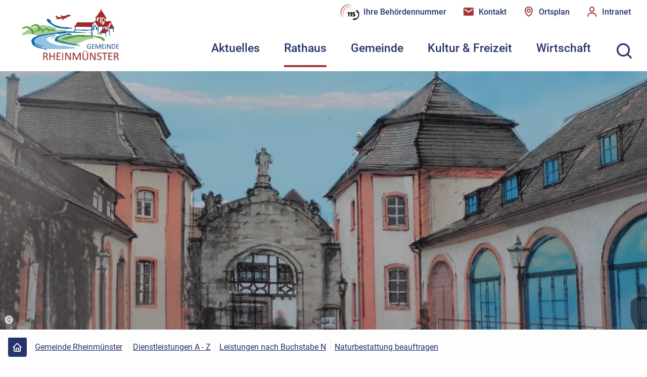

--- FILE ---
content_type: text/html; charset=utf-8
request_url: https://www.rheinmuenster.de/wegweiser/leistungen/N/naturbestattung-beauftragen-id_1191
body_size: 13006
content:
<!doctype html>
<html data-n-head-ssr lang="de" data-n-head="%7B%22lang%22:%7B%22ssr%22:%22de%22%7D%7D">
  <head >
    <title>Gemeinde Rheinmünster:  Naturbestattung beauftragen</title><meta data-n-head="ssr" name="mobile-web-app-capable" content="yes"><meta data-n-head="ssr" name="theme-color" content="#fff"><meta data-n-head="ssr" name="application-name" content="Rheinmünster"><meta data-n-head="ssr" name="apple-mobile-web-app-capable" content="yes"><meta data-n-head="ssr" name="apple-mobile-web-app-status-bar-style" content="default"><meta data-n-head="ssr" name="apple-mobile-web-app-title" content="Rheinmünster"><meta data-n-head="ssr" name="msapplication-TileColor" content="#ffffff"><meta data-n-head="ssr" name="msapplication-TileImage" content="/meta/mstile-144x144.png"><meta data-n-head="ssr" name="msapplication-config" content="/meta/browserconfig.xml"><meta data-n-head="ssr" data-hid="charset" charset="utf-8"><meta data-n-head="ssr" data-hid="viewport" name="viewport" content="width=width, initial-scale=1"><meta data-n-head="ssr" data-hid="author" name="author" content="Bürgermeisteramt Gemeinde Rheinmünster"><meta data-n-head="ssr" data-hid="og:type" name="og:type" property="og:type" content="website"><meta data-n-head="ssr" data-hid="og:site_name" name="og:site_name" property="og:site_name" content="Gemeinde Rheinmünster - Idylle im malerischen Hegau"><meta data-n-head="ssr" data-hid="og:image" name="og:image" content="https://www.rheinmuenster.de/cms-images/route/k_DSC05150_166717_1701766802.JPG?w=1200&amp;h=630&amp;fit=crop"><meta data-n-head="ssr" data-hid="og:title" name="og:title" content="Gemeinde Rheinmünster:  Naturbestattung beauftragen"><meta data-n-head="ssr" data-hid="description" name="description" content=""><meta data-n-head="ssr" data-hid="og:description" name="og:description" content=""><link data-n-head="ssr" rel="icon" type="image/x-icon" href="/meta/favicon.ico"><link data-n-head="ssr" rel="icon" type="image/png" sizes="16x16" href="/meta/favicon-16x16.png"><link data-n-head="ssr" rel="icon" type="image/png" sizes="32x32" href="/meta/favicon-32x32.png"><link data-n-head="ssr" rel="icon" type="image/png" sizes="48x48" href="/meta/favicon-48x48.png"><link data-n-head="ssr" rel="manifest" href="/meta/manifest.webmanifest"><link data-n-head="ssr" rel="apple-touch-icon" sizes="57x57" href="/meta/apple-touch-icon-57x57.png"><link data-n-head="ssr" rel="apple-touch-icon" sizes="60x60" href="/meta/apple-touch-icon-60x60.png"><link data-n-head="ssr" rel="apple-touch-icon" sizes="72x72" href="/meta/apple-touch-icon-72x72.png"><link data-n-head="ssr" rel="apple-touch-icon" sizes="76x76" href="/meta/apple-touch-icon-76x76.png"><link data-n-head="ssr" rel="apple-touch-icon" sizes="114x114" href="/meta/apple-touch-icon-114x114.png"><link data-n-head="ssr" rel="apple-touch-icon" sizes="120x120" href="/meta/apple-touch-icon-120x120.png"><link data-n-head="ssr" rel="apple-touch-icon" sizes="144x144" href="/meta/apple-touch-icon-144x144.png"><link data-n-head="ssr" rel="apple-touch-icon" sizes="152x152" href="/meta/apple-touch-icon-152x152.png"><link data-n-head="ssr" rel="apple-touch-icon" sizes="167x167" href="/meta/apple-touch-icon-167x167.png"><link data-n-head="ssr" rel="apple-touch-icon" sizes="180x180" href="/meta/apple-touch-icon-180x180.png"><link data-n-head="ssr" rel="apple-touch-icon" sizes="1024x1024" href="/meta/apple-touch-icon-1024x1024.png"><link data-n-head="ssr" rel="apple-touch-startup-image" media="(device-width: 320px) and (device-height: 568px) and (-webkit-device-pixel-ratio: 2) and (orientation: portrait)" href="/meta/apple-touch-startup-image-640x1136.png"><link data-n-head="ssr" rel="apple-touch-startup-image" media="(device-width: 320px) and (device-height: 568px) and (-webkit-device-pixel-ratio: 2) and (orientation: landscape)" href="/meta/apple-touch-startup-image-1136x640.png"><link data-n-head="ssr" rel="apple-touch-startup-image" media="(device-width: 375px) and (device-height: 667px) and (-webkit-device-pixel-ratio: 2) and (orientation: portrait)" href="/meta/apple-touch-startup-image-750x1334.png"><link data-n-head="ssr" rel="apple-touch-startup-image" media="(device-width: 375px) and (device-height: 667px) and (-webkit-device-pixel-ratio: 2) and (orientation: landscape)" href="/meta/apple-touch-startup-image-1334x750.png"><link data-n-head="ssr" rel="apple-touch-startup-image" media="(device-width: 375px) and (device-height: 812px) and (-webkit-device-pixel-ratio: 3) and (orientation: portrait)" href="/meta/apple-touch-startup-image-1125x2436.png"><link data-n-head="ssr" rel="apple-touch-startup-image" media="(device-width: 375px) and (device-height: 812px) and (-webkit-device-pixel-ratio: 3) and (orientation: landscape)" href="/meta/apple-touch-startup-image-2436x1125.png"><link data-n-head="ssr" rel="apple-touch-startup-image" media="(device-width: 390px) and (device-height: 844px) and (-webkit-device-pixel-ratio: 3) and (orientation: portrait)" href="/meta/apple-touch-startup-image-1170x2532.png"><link data-n-head="ssr" rel="apple-touch-startup-image" media="(device-width: 390px) and (device-height: 844px) and (-webkit-device-pixel-ratio: 3) and (orientation: landscape)" href="/meta/apple-touch-startup-image-2532x1170.png"><link data-n-head="ssr" rel="apple-touch-startup-image" media="(device-width: 414px) and (device-height: 896px) and (-webkit-device-pixel-ratio: 2) and (orientation: portrait)" href="/meta/apple-touch-startup-image-828x1792.png"><link data-n-head="ssr" rel="apple-touch-startup-image" media="(device-width: 414px) and (device-height: 896px) and (-webkit-device-pixel-ratio: 2) and (orientation: landscape)" href="/meta/apple-touch-startup-image-1792x828.png"><link data-n-head="ssr" rel="apple-touch-startup-image" media="(device-width: 414px) and (device-height: 896px) and (-webkit-device-pixel-ratio: 3) and (orientation: portrait)" href="/meta/apple-touch-startup-image-1242x2688.png"><link data-n-head="ssr" rel="apple-touch-startup-image" media="(device-width: 414px) and (device-height: 896px) and (-webkit-device-pixel-ratio: 3) and (orientation: landscape)" href="/meta/apple-touch-startup-image-2688x1242.png"><link data-n-head="ssr" rel="apple-touch-startup-image" media="(device-width: 414px) and (device-height: 736px) and (-webkit-device-pixel-ratio: 3) and (orientation: portrait)" href="/meta/apple-touch-startup-image-1242x2208.png"><link data-n-head="ssr" rel="apple-touch-startup-image" media="(device-width: 414px) and (device-height: 736px) and (-webkit-device-pixel-ratio: 3) and (orientation: landscape)" href="/meta/apple-touch-startup-image-2208x1242.png"><link data-n-head="ssr" rel="apple-touch-startup-image" media="(device-width: 428px) and (device-height: 926px) and (-webkit-device-pixel-ratio: 3) and (orientation: portrait)" href="/meta/apple-touch-startup-image-1284x2778.png"><link data-n-head="ssr" rel="apple-touch-startup-image" media="(device-width: 428px) and (device-height: 926px) and (-webkit-device-pixel-ratio: 3) and (orientation: landscape)" href="/meta/apple-touch-startup-image-2778x1284.png"><link data-n-head="ssr" rel="apple-touch-startup-image" media="(device-width: 768px) and (device-height: 1024px) and (-webkit-device-pixel-ratio: 2) and (orientation: portrait)" href="/meta/apple-touch-startup-image-1536x2048.png"><link data-n-head="ssr" rel="apple-touch-startup-image" media="(device-width: 768px) and (device-height: 1024px) and (-webkit-device-pixel-ratio: 2) and (orientation: landscape)" href="/meta/apple-touch-startup-image-2048x1536.png"><link data-n-head="ssr" rel="apple-touch-startup-image" media="(device-width: 810px) and (device-height: 1080px) and (-webkit-device-pixel-ratio: 2) and (orientation: portrait)" href="/meta/apple-touch-startup-image-1620x2160.png"><link data-n-head="ssr" rel="apple-touch-startup-image" media="(device-width: 810px) and (device-height: 1080px) and (-webkit-device-pixel-ratio: 2) and (orientation: landscape)" href="/meta/apple-touch-startup-image-2160x1620.png"><link data-n-head="ssr" rel="apple-touch-startup-image" media="(device-width: 834px) and (device-height: 1194px) and (-webkit-device-pixel-ratio: 2) and (orientation: portrait)" href="/meta/apple-touch-startup-image-1668x2388.png"><link data-n-head="ssr" rel="apple-touch-startup-image" media="(device-width: 834px) and (device-height: 1194px) and (-webkit-device-pixel-ratio: 2) and (orientation: landscape)" href="/meta/apple-touch-startup-image-2388x1668.png"><link data-n-head="ssr" rel="apple-touch-startup-image" media="(device-width: 834px) and (device-height: 1112px) and (-webkit-device-pixel-ratio: 2) and (orientation: portrait)" href="/meta/apple-touch-startup-image-1668x2224.png"><link data-n-head="ssr" rel="apple-touch-startup-image" media="(device-width: 834px) and (device-height: 1112px) and (-webkit-device-pixel-ratio: 2) and (orientation: landscape)" href="/meta/apple-touch-startup-image-2224x1668.png"><link data-n-head="ssr" rel="apple-touch-startup-image" media="(device-width: 1024px) and (device-height: 1366px) and (-webkit-device-pixel-ratio: 2) and (orientation: portrait)" href="/meta/apple-touch-startup-image-2048x2732.png"><link data-n-head="ssr" rel="apple-touch-startup-image" media="(device-width: 1024px) and (device-height: 1366px) and (-webkit-device-pixel-ratio: 2) and (orientation: landscape)" href="/meta/apple-touch-startup-image-2732x2048.png"><link rel="preload" href="/_nuxt/242472d.modern.js" as="script"><link rel="preload" href="/_nuxt/621a61f.modern.js" as="script"><link rel="preload" href="/_nuxt/vendors/app.b4d397c.css" as="style"><link rel="preload" href="/_nuxt/04d261c.modern.js" as="script"><link rel="preload" href="/_nuxt/app.1d0fe7e.css" as="style"><link rel="preload" href="/_nuxt/fd15f84.modern.js" as="script"><link rel="preload" href="/_nuxt/fonts/boxicons.aab7328.woff2" as="font" type="font/woff2" crossorigin><link rel="preload" href="/_nuxt/fonts/boxicons.4002d1c.eot" as="font" type="font/eot" crossorigin><link rel="preload" href="/_nuxt/fonts/boxicons.3a0cb82.woff" as="font" type="font/woff" crossorigin><link rel="preload" href="/_nuxt/fonts/boxicons.8780613.ttf" as="font" type="font/ttf" crossorigin><link rel="preload" href="/_nuxt/c6a3f0f.modern.js" as="script"><link rel="stylesheet" href="/_nuxt/vendors/app.b4d397c.css"><link rel="stylesheet" href="/_nuxt/app.1d0fe7e.css">
  </head>
  <body >
    <div data-server-rendered="true" id="__nuxt"><div id="__layout"><div><div id="accessibility"><nav id="accessibilitynav" aria-label="Menü zur Barrierefreiheit"><ul><li><a href="#">
					Menü zur Barrierefreiheit überspringen
				</a></li> <li><a href="#help" accesskey="1">
					Bedienhilfe
				</a> <div id="accessibilityhelp" class="container"><div class="flex flex-wrap"><div class="w-full md:w-1/2 px-4 py-4"><ul><li>
									[key] + 1:
									<span class="font-bold">Bedienhilfe</span></li> <li>
									[key] + 2:
									<span class="font-bold">direkt zur Suche</span></li> <li>
									[key] + 3:
									<span class="font-bold">direkt zum Menü</span></li> <li>
									[key] + 4:
									<span class="font-bold">direkt zum Inhalt</span></li> <li>
									[key] + 5:
									<span class="font-bold">Seitenanfang</span></li> <li>
									[key] + 6:
									<span class="font-bold">Kontaktinformationen</span></li> <li>
									[key] + 7:
									<span class="font-bold">Kontaktformular</span></li> <li>
									[key] + 8:
									<span class="font-bold">Startseite</span></li></ul> <p><span class="font-bold">[key]</span>
								steht für die Tastenkombination, welche Sie drücken müssen, um
								auf die
								<span class="font-bold">accesskeys</span>
								Ihres Browsers Zugriff zu erhalten.
							</p> <p>
								Windows:
								<br>
								Chrome, Safari, IE:
								<span class="font-bold">[alt]</span>
								, Firefox:
								<span class="font-bold">[alt][shift]</span></p> <p>
								MacOS:
								<br>
								Chrome, Firefox, Safari:
								<span class="font-bold">[ctrl][alt]</span></p></div> <div class="w-full md:w-1/2 px-4 py-4"><div class="flex flex-wrap -mx-4 -my-4"><div class="w-full md:w-1/2 px-4 py-4"><p>
										Zwischen den Links können Sie mit der
										<span class="font-bold">Tab</span>
										-Taste wechseln.
									</p> <p>
										Karteireiter, Tabmenüs und Galerien in der Randspalte
										wechseln Sie mit den
										<span class="font-bold">Pfeil</span>
										-Tasten.
									</p></div> <div class="w-full md:w-1/2 px-4 py-4"><p>
										Einen Link aufrufen können Sie über die
										<span class="font-bold">Enter/Return</span>
										-Taste.
									</p> <p>
										Denn Zoomfaktor der Seite können Sie über
										<span class="font-bold">Strg +/-</span>
										einstellen.
									</p></div> <nav aria-label="Weitere Links zum Thema Barrierefreiheit" class="px-4 py-4"><hr> <ul class="flex-column"><li><a href="/barrierefreiheit/">
												Erklärung zur Barrierefreiheit
											</a></li> <li><a href="/leichte-sprache/">
												Unsere Website in leichter Sprache
											</a></li> <li><a href="/seitenbedienung/">
												Seitenbedienung
											</a></li> <li><a href="/fehler-melden/">
												Fehler melden
											</a></li></ul></nav></div></div></div></div></li> <li><a href="#gotosearch" accesskey="2">
					direkt zur Suche
				</a></li> <li><a href="#nav" accesskey="3">
					direkt zum Menü
				</a></li> <li><a href="#content" accesskey="4">
					direkt zum Inhalt
				</a></li> <li><a href="#top" id="top" accesskey="5">
					Seitenanfang
				</a></li> <li><a href="/impressum/" accesskey="6">
					Kontaktinformationen
				</a></li> <li><a href="/kontakt/" accesskey="7">
					Kontaktformular
				</a></li> <li><a href="/" accesskey="8">
					Startseite
				</a></li></ul></nav> <div aria-hidden="true" class="fixed inset-0 transition-opacity z-50 invisible"><div class="absolute inset-0 bg-dark-500 opacity-75"></div></div></div> <div data-fetch-key="0" class="global-header-container"><header class="global-header"><div class="xxl:container px-4 mx-auto"><div class="flex flex-wrap -mx-1 items-stretch"><div class="xl:flex-shrink xl:w-auto px-1"><a href="/" class="global-header__logo"><img src="/static-images/layout/rheinmünster-logo.jpg" alt="Logo der Gemeinde Rheinmünster" class="w-10"></a></div> <div class="flex-1 px-1"><div class="global-header__navbar flex flex-col justify-center xl:justify-between h-full"><div class="flex flex-wrap items-center justify-end"><div class="xl:flex-shrink xl:w-auto"><div class="global-header__trigger-container"><a href="/behoerdennummer-115/" class="hidden xl:flex items-center"><img src="/images/layout/115_logo.png" class="h-full"> <span class="global-header__trigger-title">
												Ihre Behördennummer
											</span></a> <a href="/kontakt/" class="hidden xl:flex items-center"><span aria-hidden="true" class="nk-icon bx align-middle inline-block bxs-envelope text-sub-xl text-secondary-500 group-hover:text-current group-focus:text-current"></span> <span class="global-header__trigger-title">
												Kontakt
											</span></a> <a href="/ortsplan/" class="hidden xl:flex items-center"><span aria-hidden="true" class="nk-icon bx align-middle inline-block bx-map text-sub-xl text-secondary-500 group-hover:text-current group-focus:text-current"></span> <span class="global-header__trigger-title">
												Ortsplan
											</span></a> <a href="https://intranet.rheinm.de/" target="_blank" rel="noopener" class="hidden xl:flex items-center"><span aria-hidden="true" class="nk-icon bx align-middle inline-block bx-user text-sub-xl text-secondary-500 group-hover:text-current group-focus:text-current"></span> <span class="global-header__trigger-title">
												Intranet
											</span></a> <button aria-label="Suche öffnen" class="global-header__trigger-search block xl:hidden sm:ml-4"><span aria-hidden="true" class="nk-icon bx align-middle inline-block bx-search text-2xl group-hover:text-current group-focus:text-current"></span></button> <button aria-label="Menü öffnen" class="global-header__trigger-menu block xl:hidden"><span aria-hidden="true" class="nk-icon bx align-middle inline-block bx-menu text-3xl group-hover:text-current group-focus:text-current"></span></button></div></div></div> <div class="flex flex-wrap items-center justify-end"><div class="flex-1 sm:flex-shrink sm:w-auto ml-auto"><nav aria-label="Hauptnavigation" class="global-header__nav-container"><div class="global-header__nav"><button aria-label="Menü schließen" class="global-header__trigger-close block xl:hidden"><span aria-hidden="true" class="nk-icon bx align-middle inline-block bx-x text-3xl group-hover:text-current group-focus:text-current"></span></button> <div class="global-header__nav-body js-scroll-target"><!----> <div data-nesting="0" class="global-menu level-0"><div class="container mx-auto"><ul><!----> <li class="global-menu__item level-0__item has-submenu"><a aria-label="Aktuelles" href="#" class="global-menu__link has-submenu">
							Aktuelles
						</a> <div data-nesting="1" data-index="0" class="global-menu level-1 is-nested" style="display:none;"><div class="container mx-auto"><ul><li class="global-menu__item global-menu__item--back block xl:hidden"><button class="global-menu__link">
						Aktuelles
					</button></li> <li class="global-menu__item level-1__item"><a href="/buergerinfo/" aria-label="Aktuelle Meldungen" class="global-menu__link">
								 Aktuelle Meldungen 
							</a> <!----></li><li class="global-menu__item level-1__item"><a href="/stellenangebote/" aria-label="Stellenangebote" class="global-menu__link">
								Stellenangebote
							</a> <!----></li><li class="global-menu__item level-1__item"><a href="/veranstaltungen/" aria-label="Veranstaltungen" class="global-menu__link">
								Veranstaltungen
							</a> <!----></li><li class="global-menu__item level-1__item"><a href="/bekanntmachungen/" aria-label="Öffentliche Bekanntmachungen" class="global-menu__link">
								Öffentliche Bekanntmachungen
							</a> <!----></li><li class="global-menu__item level-1__item"><a href="/ausschreibungen/" aria-label="Ausschreibungen" class="global-menu__link">
								Ausschreibungen
							</a> <!----></li><li class="global-menu__item level-1__item"><a href="/mitteilungsblatt/" aria-label="Mitteilungsblatt" class="global-menu__link">
								Mitteilungsblatt
							</a> <!----></li><li class="global-menu__item level-1__item has-submenu"><a aria-label="Projekte" href="#" class="global-menu__link has-submenu">
							Projekte
						</a> <div data-nesting="2" data-index="6" class="global-menu level-2 is-nested" style="display:none;"><div class="container mx-auto"><ul><li class="global-menu__item global-menu__item--back block xl:hidden"><button class="global-menu__link">
						Projekte
					</button></li> <li class="global-menu__item level-2__item"><a href="/entwicklungskonzepte/" aria-label="Entwicklungskonzepte" class="global-menu__link">
								Entwicklungskonzepte
							</a> <!----></li><li class="global-menu__item level-2__item"><a href="/ortskernsanierung/" aria-label="Ortskernsanierung" class="global-menu__link">
								Ortskernsanierung
							</a> <!----></li></ul> <!----></div></div></li></ul> <!----></div></div></li><li class="global-menu__item level-0__item has-submenu"><a aria-label="Rathaus" href="#" class="global-menu__link has-submenu">
							Rathaus
						</a> <div data-nesting="1" data-index="1" class="global-menu level-1 is-nested" style="display:none;"><div class="container mx-auto"><ul><li class="global-menu__item global-menu__item--back block xl:hidden"><button class="global-menu__link">
						Rathaus
					</button></li> <li class="global-menu__item level-1__item has-submenu"><a aria-label="Service A - Z" href="#" class="global-menu__link has-submenu">
							Service A - Z
						</a> <div data-nesting="2" data-index="0" class="global-menu level-2 is-nested" style="display:none;"><div class="container mx-auto"><ul><li class="global-menu__item global-menu__item--back block xl:hidden"><button class="global-menu__link">
						Service A - Z
					</button></li> <li class="global-menu__item level-2__item"><a href="/wegweiser/" aria-current="page" aria-label="Dienstleistungen A - Z" class="global-menu__link is-active">
								Dienstleistungen A - Z
							</a> <!----></li><li class="global-menu__item level-2__item"><a href="/wegweiser/formulare/" aria-label="Formulare" class="global-menu__link">
								Formulare
							</a> <!----></li><li class="global-menu__item level-2__item"><a href="/ortsrecht/" aria-label="Satzungen, Ortsrecht" class="global-menu__link">
								Satzungen, Ortsrecht
							</a> <!----></li><li class="global-menu__item level-2__item"><a href="/fundsachen/" aria-label="Fundsachen" class="global-menu__link">
								Fundsachen
							</a> <!----></li><li class="global-menu__item level-2__item"><a href="/heiraten/" aria-label="Heiraten in Rheinmünster" class="global-menu__link">
								Heiraten in Rheinmünster
							</a> <!----></li></ul> <!----></div></div></li><li class="global-menu__item level-1__item has-submenu"><a aria-label="Verwaltung" href="#" class="global-menu__link has-submenu">
							Verwaltung
						</a> <div data-nesting="2" data-index="1" class="global-menu level-2 is-nested" style="display:none;"><div class="container mx-auto"><ul><li class="global-menu__item global-menu__item--back block xl:hidden"><button class="global-menu__link">
						Verwaltung
					</button></li> <li class="global-menu__item level-2__item"><a href="/buergermeister/" aria-label="Bürgermeister" class="global-menu__link">
								Bürgermeister
							</a> <!----></li><li class="global-menu__item level-2__item"><a href="/wegweiser/fachbereiche/" aria-label="Ämter und Sachgebiete" class="global-menu__link">
								Ämter und Sachgebiete
							</a> <!----></li><li class="global-menu__item level-2__item"><a href="/wegweiser/mitarbeiter/" aria-label="Ansprechpersonen" class="global-menu__link">
								Ansprechpersonen
							</a> <!----></li><li class="global-menu__item level-2__item"><a href="/ortsvorstand/" aria-label="Ortsvorstände" class="global-menu__link">
								Ortsvorstände
							</a> <!----></li><li class="global-menu__item level-2__item"><a href="/finanzen/" aria-label="Finanzen" class="global-menu__link">
								Finanzen
							</a> <!----></li></ul> <!----></div></div></li><li class="global-menu__item level-1__item has-submenu"><a aria-label="Gremien" href="#" class="global-menu__link has-submenu">
							Gremien
						</a> <div data-nesting="2" data-index="2" class="global-menu level-2 is-nested" style="display:none;"><div class="container mx-auto"><ul><li class="global-menu__item global-menu__item--back block xl:hidden"><button class="global-menu__link">
						Gremien
					</button></li> <li class="global-menu__item level-2__item"><a href="/gemeinderat/" aria-label="Gemeinderat" class="global-menu__link">
								Gemeinderat
							</a> <!----></li><li class="global-menu__item level-2__item"><a href="/ortsvorstand/" aria-label="Ortschaftsrat" class="global-menu__link">
								Ortschaftsrat
							</a> <!----></li><li class="global-menu__item level-2__item"><a href="/ausschuesse/" aria-label="Ausschüsse" class="global-menu__link">
								Ausschüsse
							</a> <!----></li><li class="global-menu__item level-2__item"><a aria-label="Öffnet den externen Link Ratsinformation (RIS) in einem neuen Tab" href="https://rheinmuenster.ris-portal.de/" target="_blank" rel="noopener noreferrer" class="global-menu__link">
								Ratsinformation (RIS)
								<span aria-hidden="true" class="ml-2 nk-icon bx align-middle inline-block bx-link-external text-sub-lg group-hover:text-current group-focus:text-current"></span></a> <!----></li></ul> <!----></div></div></li><li class="global-menu__item level-1__item"><a href="/wahlen/" aria-label="Wahlen" class="global-menu__link">
								Wahlen
							</a> <!----></li><li class="global-menu__item level-1__item has-submenu"><a aria-label="Gemeindebetriebe" href="#" class="global-menu__link has-submenu">
							Gemeindebetriebe
						</a> <div data-nesting="2" data-index="4" class="global-menu level-2 is-nested" style="display:none;"><div class="container mx-auto"><ul><li class="global-menu__item global-menu__item--back block xl:hidden"><button class="global-menu__link">
						Gemeindebetriebe
					</button></li> <li class="global-menu__item level-2__item"><a href="/bauhof/" aria-label="Bauhof" class="global-menu__link">
								Bauhof
							</a> <!----></li><li class="global-menu__item level-2__item"><a href="/wasserversorgung/" aria-label="Wasserversorgung" class="global-menu__link">
								Wasserversorgung
							</a> <!----></li><li class="global-menu__item level-2__item"><a href="/abwasserbeseitigung/" aria-label="Abwasserbeseitigung" class="global-menu__link">
								Abwasserbeseitigung
							</a> <!----></li><li class="global-menu__item level-2__item"><a href="/hausmeister/" aria-label="Hausmeister" class="global-menu__link">
								Hausmeister
							</a> <!----></li><li class="global-menu__item level-2__item"><a href="/forst/" aria-label="Forst" class="global-menu__link">
								Forst
							</a> <!----></li></ul> <!----></div></div></li><li class="global-menu__item level-1__item"><a href="/feuerwehr/" aria-label="Freiwillige Feuerwehr" class="global-menu__link">
								Freiwillige Feuerwehr
							</a> <!----></li></ul> <!----></div></div></li><li class="global-menu__item level-0__item has-submenu"><a aria-label="Gemeinde" href="#" class="global-menu__link has-submenu">
							Gemeinde
						</a> <div data-nesting="1" data-index="2" class="global-menu level-1 is-nested" style="display:none;"><div class="container mx-auto"><ul><li class="global-menu__item global-menu__item--back block xl:hidden"><button class="global-menu__link">
						Gemeinde
					</button></li> <li class="global-menu__item level-1__item has-submenu"><a aria-label="Rheinmünster" href="#" class="global-menu__link has-submenu">
							Rheinmünster
						</a> <div data-nesting="2" data-index="0" class="global-menu level-2 is-nested" style="display:none;"><div class="container mx-auto"><ul><li class="global-menu__item global-menu__item--back block xl:hidden"><button class="global-menu__link">
						Rheinmünster
					</button></li> <li class="global-menu__item level-2__item"><a href="/rheinmuenster/" aria-label="Gemeindeportrait" class="global-menu__link">
								Gemeindeportrait
							</a> <!----></li><li class="global-menu__item level-2__item"><a href="/ortsteile/" aria-label="Ortsteile" class="global-menu__link">
								Ortsteile
							</a> <!----></li><li class="global-menu__item level-2__item"><a href="/partnerschaften/" aria-label="Partnerschaften" class="global-menu__link">
								Partnerschaften
							</a> <!----></li><li class="global-menu__item level-2__item"><a href="/ortsplan/" aria-label="Ortsplan" class="global-menu__link">
								Ortsplan
							</a> <!----></li></ul> <!----></div></div></li><li class="global-menu__item level-1__item has-submenu"><a aria-label="Kinder, Jugend, Bildung" href="#" class="global-menu__link has-submenu">
							Kinder, Jugend, Bildung
						</a> <div data-nesting="2" data-index="1" class="global-menu level-2 is-nested" style="display:none;"><div class="container mx-auto"><ul><li class="global-menu__item global-menu__item--back block xl:hidden"><button class="global-menu__link">
						Kinder, Jugend, Bildung
					</button></li> <li class="global-menu__item level-2__item"><a href="/kindergarten/" aria-label="Kinderbetreuung" class="global-menu__link">
								Kinderbetreuung
							</a> <!----></li><li class="global-menu__item level-2__item"><a href="/schulen/" aria-label="Schulen" class="global-menu__link">
								Schulen
							</a> <!----></li><li class="global-menu__item level-2__item"><a href="/jugendtreff/" aria-label="Jugendangebote" class="global-menu__link">
								Jugendangebote
							</a> <!----></li><li class="global-menu__item level-2__item"><a href="/fahrbuecherei/" aria-label="Fahrbücherei" class="global-menu__link">
								Fahrbücherei
							</a> <!----></li></ul> <!----></div></div></li><li class="global-menu__item level-1__item has-submenu"><a aria-label="Bauen &amp; Wohnen" href="#" class="global-menu__link has-submenu">
							Bauen &amp; Wohnen
						</a> <div data-nesting="2" data-index="2" class="global-menu level-2 is-nested" style="display:none;"><div class="container mx-auto"><ul><li class="global-menu__item global-menu__item--back block xl:hidden"><button class="global-menu__link">
						Bauen &amp; Wohnen
					</button></li> <li class="global-menu__item level-2__item"><a href="/wohnbauflaechen/" aria-label="Wohnbauflächen" class="global-menu__link">
								Wohnbauflächen
							</a> <!----></li><li class="global-menu__item level-2__item"><a href="/bebauungsplaene/" aria-label="Bebauungspläne" class="global-menu__link">
								Bebauungspläne
							</a> <!----></li><li class="global-menu__item level-2__item"><a href="/bodenrichtwerte/" aria-label="Bodenrichtwerte" class="global-menu__link">
								Bodenrichtwerte
							</a> <!----></li><li class="global-menu__item level-2__item"><a href="/entsorgung/" aria-label="Entsorgung" class="global-menu__link">
								Entsorgung
							</a> <!----></li><li class="global-menu__item level-2__item"><a href="/zaehlerstand/" aria-label="Kundenselbstablesung" class="global-menu__link">
								Kundenselbstablesung
							</a> <!----></li><li class="global-menu__item level-2__item"><a href="/steuern-gebuehren/" aria-label="Steuern und Gebühren" class="global-menu__link">
								Steuern und Gebühren
							</a> <!----></li></ul> <!----></div></div></li><li class="global-menu__item level-1__item has-submenu"><a aria-label="Gesundheit &amp; Soziales" href="#" class="global-menu__link has-submenu">
							Gesundheit &amp; Soziales
						</a> <div data-nesting="2" data-index="3" class="global-menu level-2 is-nested" style="display:none;"><div class="container mx-auto"><ul><li class="global-menu__item global-menu__item--back block xl:hidden"><button class="global-menu__link">
						Gesundheit &amp; Soziales
					</button></li> <li class="global-menu__item level-2__item"><a href="/gesundheit/" aria-label="Gesundheit und Versorgung" class="global-menu__link">
								Gesundheit und Versorgung
							</a> <!----></li><li class="global-menu__item level-2__item"><a href="/soziales/" aria-label="Soziale Fürsorge" class="global-menu__link">
								Soziale Fürsorge
							</a> <!----></li><li class="global-menu__item level-2__item"><a href="/notfall/" aria-label="Notfall Informationen" class="global-menu__link">
								Notfall Informationen
							</a> <!----></li><li class="global-menu__item level-2__item"><a href="/kirchen/" aria-label="Kirchliche Angebote" class="global-menu__link">
								Kirchliche Angebote
							</a> <!----></li></ul> <!----></div></div></li><li class="global-menu__item level-1__item has-submenu"><a aria-label="Migration &amp; Integration" href="#" class="global-menu__link has-submenu">
							Migration &amp; Integration
						</a> <div data-nesting="2" data-index="4" class="global-menu level-2 is-nested" style="display:none;"><div class="container mx-auto"><ul><li class="global-menu__item global-menu__item--back block xl:hidden"><button class="global-menu__link">
						Migration &amp; Integration
					</button></li> <li class="global-menu__item level-2__item"><a href="/fluechtlingshilfe/" aria-label="Flüchtlingshilfe" class="global-menu__link">
								Flüchtlingshilfe
							</a> <!----></li></ul> <!----></div></div></li><li class="global-menu__item level-1__item has-submenu"><a aria-label="Verkehr" href="#" class="global-menu__link has-submenu">
							Verkehr
						</a> <div data-nesting="2" data-index="5" class="global-menu level-2 is-nested" style="display:none;"><div class="container mx-auto"><ul><li class="global-menu__item global-menu__item--back block xl:hidden"><button class="global-menu__link">
						Verkehr
					</button></li> <li class="global-menu__item level-2__item"><a href="/nahverkehr/" aria-label="Nahverkehr" class="global-menu__link">
								Nahverkehr
							</a> <!----></li><li class="global-menu__item level-2__item"><a href="/faehre/" aria-label="Rheinfähre" class="global-menu__link">
								Rheinfähre
							</a> <!----></li></ul> <!----></div></div></li><li class="global-menu__item level-1__item has-submenu"><a aria-label="Krisen &amp; Katastrophen" href="#" class="global-menu__link has-submenu">
							Krisen &amp; Katastrophen
						</a> <div data-nesting="2" data-index="6" class="global-menu level-2 is-nested" style="display:none;"><div class="container mx-auto"><ul><li class="global-menu__item global-menu__item--back block xl:hidden"><button class="global-menu__link">
						Krisen &amp; Katastrophen
					</button></li> <li class="global-menu__item level-2__item"><a href="/krisen-katastrophen/" aria-label="Allgemeines" class="global-menu__link">
								Allgemeines
							</a> <!----></li><li class="global-menu__item level-2__item"><a href="/hochwasser/" aria-label="Hochwasser" class="global-menu__link">
								Hochwasser
							</a> <!----></li><li class="global-menu__item level-2__item"><a href="/starkregen/" aria-label="Starkregen" class="global-menu__link">
								Starkregen
							</a> <!----></li><li class="global-menu__item level-2__item"><a href="/stromausfall/" aria-label="Stromausfall" class="global-menu__link">
								Stromausfall
							</a> <!----></li></ul> <!----></div></div></li></ul> <!----></div></div></li><li class="global-menu__item level-0__item has-submenu"><a aria-label="Kultur &amp; Freizeit" href="#" class="global-menu__link has-submenu">
							Kultur &amp; Freizeit
						</a> <div data-nesting="1" data-index="3" class="global-menu level-1 is-nested" style="display:none;"><div class="container mx-auto"><ul><li class="global-menu__item global-menu__item--back block xl:hidden"><button class="global-menu__link">
						Kultur &amp; Freizeit
					</button></li> <li class="global-menu__item level-1__item"><a href="/veranstaltungen/" aria-label="Veranstaltungskalender" class="global-menu__link">
								Veranstaltungskalender
							</a> <!----></li><li class="global-menu__item level-1__item"><a href="/vereine/" aria-label="Vereinsverzeichnis" class="global-menu__link">
								Vereinsverzeichnis
							</a> <!----></li><li class="global-menu__item level-1__item"><a href="/freizeiteinrichtungen/" aria-label="Sport- &amp; Freizeitanlagen" class="global-menu__link">
								Sport- &amp; Freizeitanlagen
							</a> <!----></li><li class="global-menu__item level-1__item has-submenu"><a aria-label="Unterkünfte &amp; Gastronomie" href="#" class="global-menu__link has-submenu">
							Unterkünfte &amp; Gastronomie
						</a> <div data-nesting="2" data-index="3" class="global-menu level-2 is-nested" style="display:none;"><div class="container mx-auto"><ul><li class="global-menu__item global-menu__item--back block xl:hidden"><button class="global-menu__link">
						Unterkünfte &amp; Gastronomie
					</button></li> <li class="global-menu__item level-2__item"><a href="/unterkuenfte/" aria-label="Unterkünfte" class="global-menu__link">
								Unterkünfte
							</a> <!----></li><li class="global-menu__item level-2__item"><a href="/gastronomie/" aria-label="Gastronomie" class="global-menu__link">
								Gastronomie
							</a> <!----></li></ul> <!----></div></div></li><li class="global-menu__item level-1__item has-submenu"><a aria-label="Ausflugsziele &amp; Sehenswertes" href="#" class="global-menu__link has-submenu">
							Ausflugsziele &amp; Sehenswertes
						</a> <div data-nesting="2" data-index="4" class="global-menu level-2 is-nested" style="display:none;"><div class="container mx-auto"><ul><li class="global-menu__item global-menu__item--back block xl:hidden"><button class="global-menu__link">
						Ausflugsziele &amp; Sehenswertes
					</button></li> <li class="global-menu__item level-2__item"><a href="/ausflugsziele/" aria-label="Ausflugsziele" class="global-menu__link">
								Ausflugsziele
							</a> <!----></li><li class="global-menu__item level-2__item"><a href="/sehenswertes/" aria-label="Sehenswertes" class="global-menu__link">
								Sehenswertes
							</a> <!----></li><li class="global-menu__item level-2__item"><a href="/rad-wandern/" aria-label="Rad- und Wanderwege" class="global-menu__link">
								Rad- und Wanderwege
							</a> <!----></li></ul> <!----></div></div></li><li class="global-menu__item level-1__item has-submenu"><a aria-label="Geschichte &amp; Kunst" href="#" class="global-menu__link has-submenu">
							Geschichte &amp; Kunst
						</a> <div data-nesting="2" data-index="5" class="global-menu level-2 is-nested" style="display:none;"><div class="container mx-auto"><ul><li class="global-menu__item global-menu__item--back block xl:hidden"><button class="global-menu__link">
						Geschichte &amp; Kunst
					</button></li> <li class="global-menu__item level-2__item"><a href="/geschichte/" aria-label="Geschichte" class="global-menu__link">
								Geschichte
							</a> <!----></li><li class="global-menu__item level-2__item"><a href="/kunst/" aria-label="Kunst" class="global-menu__link">
								Kunst
							</a> <!----></li></ul> <!----></div></div></li></ul> <!----></div></div></li><li class="global-menu__item level-0__item has-submenu"><a aria-label="Wirtschaft" href="#" class="global-menu__link has-submenu">
							Wirtschaft
						</a> <div data-nesting="1" data-index="4" class="global-menu level-1 is-nested" style="display:none;"><div class="container mx-auto"><ul><li class="global-menu__item global-menu__item--back block xl:hidden"><button class="global-menu__link">
						Wirtschaft
					</button></li> <li class="global-menu__item level-1__item"><a href="/standort/" aria-label="Standort" class="global-menu__link">
								Standort
							</a> <!----></li><li class="global-menu__item level-1__item"><a href="/firmenverzeichnis/" aria-label="Firmenverzeichnis" class="global-menu__link">
								Firmenverzeichnis
							</a> <!----></li><li class="global-menu__item level-1__item"><a href="/gewerbeflaechen/" aria-label="Gewerbeflächen" class="global-menu__link">
								Gewerbeflächen
							</a> <!----></li><li class="global-menu__item level-1__item"><a href="/gewerbeverein/" aria-label="Gewerbeverein" class="global-menu__link">
								Gewerbeverein
							</a> <!----></li></ul> <!----></div></div></li></ul> <div class="d-flex xl:hidden app-menu-adds"><a href="/behoerdennummer-115/" class="flex items-center"><img src="/images/layout/115_logo.png" class="h-full"> <span class="global-header__trigger-title">
							Ihre Behördennummer
						</span></a> <a href="/kontakt/" class="flex items-center"><span aria-hidden="true" class="nk-icon bx align-middle inline-block bxs-envelope text-sub-xl text-secondary-500 group-hover:text-current group-focus:text-current"></span> <span class="global-header__trigger-title">
							Kontakt
						</span></a> <a href="/ortsplan/" class="flex items-center"><span aria-hidden="true" class="nk-icon bx align-middle inline-block bx-map text-sub-xl text-secondary-500 group-hover:text-current group-focus:text-current"></span> <span class="global-header__trigger-title">
							Ortsplan
						</span></a> <a href="https://intranet.rheinm.de/" target="_blank" rel="noopener" class="flex items-center"><span aria-hidden="true" class="nk-icon bx align-middle inline-block bx-user text-sub-xl text-secondary-500 group-hover:text-current group-focus:text-current"></span> <span class="global-header__trigger-title">
							Intranet
						</span></a></div></div></div></div></div></nav></div> <div><button aria-label="Suche öffnen" class="global-header__trigger-search hidden xl:block sm:ml-4"><span aria-hidden="true" class="nk-icon bx align-middle inline-block bx-search text-3xl group-hover:text-current group-focus:text-current"></span></button></div></div></div></div></div></div> <!----> <div class="global-search js-scroll-target" style="display:none;"><div class="global-search__body"><div class="container mx-auto"><form action="/suche/" class="global-search__form"><input name="q" id="js-global-search-input" placeholder="Suchbegriff eingeben" type="text" class="global-search__input"> <button type="submit" aria-label="Suchen" class="global-search__submit"><span aria-hidden="true" class="nk-icon bx align-middle inline-block bx-search text-2xl group-hover:text-current group-focus:text-current"></span></button></form></div></div></div></header> <!----></div> <div class="max-w-full"><section aria-label="Slider null" class="nk-carousel nk-carousel--hero-slim"><div class="client-only-placeholder"><div class="relative h-32 md:h-40 xl:h-40 xxl:h-48 w-full bg-black overflow-hidden"></div></div></section> <nav role="navigation" aria-label="breadcrumbs" class="py-3"><div class="container mx-auto px-4"><ol class="list-none divide-x divide-border truncate -mx-3"><li class="rfs-text-base py-1 px-2 inline align-middle"><a href="/" aria-current="page" class="is-active text-primary-500 inline-flex items-center align-middle underline hover:no-underline hover:text-primary-800"><span aria-hidden="true" class="nk-icon bx align-middle p-2 text-white text-center rounded bx-home text-sub-lg text-white group-hover:text-current group-focus:text-current bg-primary-500 mr-3"></span>
					Gemeinde Rheinmünster
				</a></li> <li class="rfs-text-base py-1 px-2 inline align-middle"><a href="/wegweiser/" aria-current="page" class="is-active text-primary-500 inline-flex items-center align-middle underline hover:no-underline hover:text-primary-800">
						Dienstleistungen A - Z
					</a></li><li class="rfs-text-base py-1 px-2 inline align-middle"><a href="/wegweiser/leistungen/N" aria-current="page" class="is-active text-primary-500 inline-flex items-center align-middle underline hover:no-underline hover:text-primary-800">
						Leistungen nach Buchstabe
					</a></li><li class="rfs-text-base py-1 px-2 inline align-middle"><a href="/wegweiser/leistungen/N/1191" class="text-primary-500 inline-flex items-center align-middle underline hover:no-underline hover:text-primary-800">
						Ansprechpartner &amp; Informatives
					</a></li></ol></div></nav> <div class="container px-4 mx-auto"><div class="flex flex-wrap -mx-3"><div class="w-full lg:w-15/24 px-3 mx-auto"><div class="rfs-my-6"><main><div class="rfs-my-6"><section><h1 class="nk-headline nk-headline--2xl rfs-text-2xl group-hover:text-current group-focus:text-current"><span>
			Naturbestattung beauftragen
		</span></h1> <div class="rfs-my-3"><h2 id="title-330491" class="nk-headline nk-headline--xl rfs-text-xl group-hover:text-current group-focus:text-current"><span>
					Für Sie zuständige Stellen
				</span></h2> <nav aria-labelledby="title-330491"><div class="border-b border-border"><a href="/wegweiser/fachbereiche/standesamt-gemeinde-rheinmunster-id_6012997" class="flex items-center py-3 px-2 text-primary-500 hover:text-primary-900 hover:bg-light-200 transiton duration-300 group active-link:bg-primary-500 active-link:text-white"><span aria-hidden="true" class="nk-icon bx align-middle inline-block bx-chevron-right text-sub-lg text-type-light group-hover:text-current group-focus:text-current mr-1"></span> <div>
						Standesamt [Gemeinde Rheinmünster]
					</div> <!----></a></div></nav></div> <div class="rfs-my-3"><div><p>Aschen Verstorbener können auf Friedhöfen, die eine Naturbestattung vorsehen, in unmittelbarer Nähe eines Baumes, in seinem Wurzelbereich oder auf einer ausgewiesenen Fläche (Rasen, Wiese) beigesetzt werden. Die Form und das Äußere eines Grabes sind dabei nicht erkennbar.</p>
<p>Friedhofsträger können geeignete Flächen als Friedhöfe für Naturbestattungen anlegen. <span class="sbw-langtext">Diese Flächen liegen auf einem Gemeindefriedhof üblicherweise getrennt von normalen Grabstellen oder in einem ausgewiesenen Waldgrundstück.</span></p>
<p>Welche Rituale die Beisetzung begleiten, bleibt den Wünschen der Verstorbenen und ihrer Angehörigen weitgehend überlassen. <span class="sbw-langtext">Christliche Beisetzungen sind ebenso üblich wie Bestattungen ohne geistlichen Beistand.</span></p>
<p>Eine Namenstafel am Baum oder auf dem Rasen oder der Wiese macht auf die Grabstätte aufmerksam. Auf diese Namenstafel kann auf Wunsch auch verzichtet werden.<span class="sbw-langtext"> Blumenanpflanzungen und klassischer Grabschmuck sind an diesen Gräbern grds. nicht möglich.</span></p>
<p><span class="sbw-langtext">Achtung: Da Naturbestattungen nur für Urnen vorgenommen werden, gelten die gleichen Bestimmungen wie für eine Feuerbestattung. <br></span></p></div></div> <!----> <!----> <!----><div><a href="#" id="accordion-toggle-330502" aria-controls="accordion-330502" aria-expanded="false" role="button" aria-label="Accordion Voraussetzungen öffnen" class="group block border-b text-type-dark border-border py-2 focus:bg-light-500 no-underline hover:bg-light-500 bg-light-300 px-4 rfs-text-lg"><div class="flex flex-wrap -mx-3 items-center"><div class="flex-1 px-3"><p class="m-0 flex-no-wrap overflow-hidden nk-headline nk-headline--lg rfs-text-lg group-hover:text-current group-focus:text-current"><span>
						Voraussetzungen
					</span></p></div> <div class="px-3"><span aria-hidden="true" class="nk-icon bx align-middle inline-block bx-plus text-sub-md group-hover:text-current group-focus:text-current"></span></div></div></a> <div id="accordion-330502" role="region" aria-labelledby="accordion-toggle-330502" style="display:none;"><div class="py-4 px-2"><div class="nk-cms-content"><p>Voraussetzung für die Naturbestattung ist eine vorausgegangene Feuerbestattung (die verstorbene Person muss zunächst eingeäschert werden, bevor die Asche in einer Urne beigesetzt werden kann). Daher gelten die gleichen Bestimmungen wie für eine Feuerbestattung.</p></div></div></div></div><!----><!----><div><a href="#" id="accordion-toggle-330510" aria-controls="accordion-330510" aria-expanded="false" role="button" aria-label="Accordion Verfahrensablauf öffnen" class="group block border-b text-type-dark border-border py-2 focus:bg-light-500 no-underline hover:bg-light-500 bg-light-300 px-4 rfs-text-lg"><div class="flex flex-wrap -mx-3 items-center"><div class="flex-1 px-3"><p class="m-0 flex-no-wrap overflow-hidden nk-headline nk-headline--lg rfs-text-lg group-hover:text-current group-focus:text-current"><span>
						Verfahrensablauf
					</span></p></div> <div class="px-3"><span aria-hidden="true" class="nk-icon bx align-middle inline-block bx-plus text-sub-md group-hover:text-current group-focus:text-current"></span></div></div></a> <div id="accordion-330510" role="region" aria-labelledby="accordion-toggle-330510" style="display:none;"><div class="py-4 px-2"><div class="nk-cms-content"><p>Wenden Sie sich an den Friedhofsträger Ihrer Wahl.</p></div></div></div></div><div><a href="#" id="accordion-toggle-330518" aria-controls="accordion-330518" aria-expanded="false" role="button" aria-label="Accordion Fristen öffnen" class="group block border-b text-type-dark border-border py-2 focus:bg-light-500 no-underline hover:bg-light-500 bg-light-300 px-4 rfs-text-lg"><div class="flex flex-wrap -mx-3 items-center"><div class="flex-1 px-3"><p class="m-0 flex-no-wrap overflow-hidden nk-headline nk-headline--lg rfs-text-lg group-hover:text-current group-focus:text-current"><span>
						Fristen
					</span></p></div> <div class="px-3"><span aria-hidden="true" class="nk-icon bx align-middle inline-block bx-plus text-sub-md group-hover:text-current group-focus:text-current"></span></div></div></a> <div id="accordion-330518" role="region" aria-labelledby="accordion-toggle-330518" style="display:none;"><div class="py-4 px-2"><div class="nk-cms-content"><p>Es gelten die üblichen Fristen zur Meldung und Beurkundung eines Sterbefalls sowie zur Abholung und Bestattung der verstorbenen Person.</p></div></div></div></div><div><a href="#" id="accordion-toggle-330526" aria-controls="accordion-330526" aria-expanded="false" role="button" aria-label="Accordion Erforderliche Unterlagen öffnen" class="group block border-b text-type-dark border-border py-2 focus:bg-light-500 no-underline hover:bg-light-500 bg-light-300 px-4 rfs-text-lg"><div class="flex flex-wrap -mx-3 items-center"><div class="flex-1 px-3"><p class="m-0 flex-no-wrap overflow-hidden nk-headline nk-headline--lg rfs-text-lg group-hover:text-current group-focus:text-current"><span>
						Erforderliche Unterlagen
					</span></p></div> <div class="px-3"><span aria-hidden="true" class="nk-icon bx align-middle inline-block bx-plus text-sub-md group-hover:text-current group-focus:text-current"></span></div></div></a> <div id="accordion-330526" role="region" aria-labelledby="accordion-toggle-330526" style="display:none;"><div class="py-4 px-2"><div class="nk-cms-content"><ul>
 <li>Todesbescheinigung</li>
 <li>Sterbeurkunde (bei Sterbefällen außerhalb des Landes Baden-Württemberg)</li>
 <li>Ärztliche Bescheinigung, dass bei der Untersuchung der verstorbenen Person keine Anhaltspunkte für einen nicht natürlichen Tod festgestellt wurden (Zweite Leichenschau als Voraussetzung für die Einäscherung)</li>
</ul></div></div></div></div><div><a href="#" id="accordion-toggle-330534" aria-controls="accordion-330534" aria-expanded="false" role="button" aria-label="Accordion Kosten öffnen" class="group block border-b text-type-dark border-border py-2 focus:bg-light-500 no-underline hover:bg-light-500 bg-light-300 px-4 rfs-text-lg"><div class="flex flex-wrap -mx-3 items-center"><div class="flex-1 px-3"><p class="m-0 flex-no-wrap overflow-hidden nk-headline nk-headline--lg rfs-text-lg group-hover:text-current group-focus:text-current"><span>
						Kosten
					</span></p></div> <div class="px-3"><span aria-hidden="true" class="nk-icon bx align-middle inline-block bx-plus text-sub-md group-hover:text-current group-focus:text-current"></span></div></div></a> <div id="accordion-330534" role="region" aria-labelledby="accordion-toggle-330534" style="display:none;"><div class="py-4 px-2"><div class="nk-cms-content"><p>Neben den bei einem Sterbefall üblichen Kosten fallen Kosten für die Grabstätte sowie bei einer Waldbestattung Kosten für den Erwerb eines Baumes (auch anteilig) an.</p></div></div></div></div><!----><div><a href="#" id="accordion-toggle-330542" aria-controls="accordion-330542" aria-expanded="false" role="button" aria-label="Accordion Vertiefende Informationen öffnen" class="group block border-b text-type-dark border-border py-2 focus:bg-light-500 no-underline hover:bg-light-500 bg-light-300 px-4 rfs-text-lg"><div class="flex flex-wrap -mx-3 items-center"><div class="flex-1 px-3"><p class="m-0 flex-no-wrap overflow-hidden nk-headline nk-headline--lg rfs-text-lg group-hover:text-current group-focus:text-current"><span>
						Vertiefende Informationen
					</span></p></div> <div class="px-3"><span aria-hidden="true" class="nk-icon bx align-middle inline-block bx-plus text-sub-md group-hover:text-current group-focus:text-current"></span></div></div></a> <div id="accordion-330542" role="region" aria-labelledby="accordion-toggle-330542" style="display:none;"><div class="py-4 px-2"><div class="nk-cms-content"><p>Keine.</p></div></div></div></div><div><a href="#" id="accordion-toggle-330550" aria-controls="accordion-330550" aria-expanded="false" role="button" aria-label="Accordion Hinweise öffnen" class="group block border-b text-type-dark border-border py-2 focus:bg-light-500 no-underline hover:bg-light-500 bg-light-300 px-4 rfs-text-lg"><div class="flex flex-wrap -mx-3 items-center"><div class="flex-1 px-3"><p class="m-0 flex-no-wrap overflow-hidden nk-headline nk-headline--lg rfs-text-lg group-hover:text-current group-focus:text-current"><span>
						Hinweise
					</span></p></div> <div class="px-3"><span aria-hidden="true" class="nk-icon bx align-middle inline-block bx-plus text-sub-md group-hover:text-current group-focus:text-current"></span></div></div></a> <div id="accordion-330550" role="region" aria-labelledby="accordion-toggle-330550" style="display:none;"><div class="py-4 px-2"><div class="nk-cms-content"><p>Keine.</p></div></div></div></div><div><a href="#" id="accordion-toggle-330558" aria-controls="accordion-330558" aria-expanded="false" role="button" aria-label="Accordion Rechtsbehelf öffnen" class="group block border-b text-type-dark border-border py-2 focus:bg-light-500 no-underline hover:bg-light-500 bg-light-300 px-4 rfs-text-lg"><div class="flex flex-wrap -mx-3 items-center"><div class="flex-1 px-3"><p class="m-0 flex-no-wrap overflow-hidden nk-headline nk-headline--lg rfs-text-lg group-hover:text-current group-focus:text-current"><span>
						Rechtsbehelf
					</span></p></div> <div class="px-3"><span aria-hidden="true" class="nk-icon bx align-middle inline-block bx-plus text-sub-md group-hover:text-current group-focus:text-current"></span></div></div></a> <div id="accordion-330558" role="region" aria-labelledby="accordion-toggle-330558" style="display:none;"><div class="py-4 px-2"><div class="nk-cms-content"><p>Für die Beauftragung einer Naturbestattung gibt es keinen Rechtsbehelf.</p></div></div></div></div><div><a href="#" id="accordion-toggle-330566" aria-controls="accordion-330566" aria-expanded="false" role="button" aria-label="Accordion Rechtsgrundlage öffnen" class="group block border-b text-type-dark border-border py-2 focus:bg-light-500 no-underline hover:bg-light-500 bg-light-300 px-4 rfs-text-lg"><div class="flex flex-wrap -mx-3 items-center"><div class="flex-1 px-3"><p class="m-0 flex-no-wrap overflow-hidden nk-headline nk-headline--lg rfs-text-lg group-hover:text-current group-focus:text-current"><span>
						Rechtsgrundlage
					</span></p></div> <div class="px-3"><span aria-hidden="true" class="nk-icon bx align-middle inline-block bx-plus text-sub-md group-hover:text-current group-focus:text-current"></span></div></div></a> <div id="accordion-330566" role="region" aria-labelledby="accordion-toggle-330566" style="display:none;"><div class="py-4 px-2"><div class="nk-cms-content"><p><a class="sp-m-externalLink" title="Link öffnet in neuem Fenster" href="https://dejure.org/gesetze/BestattG" rel="noopener noreferrer" target="_blank">Bestattungsgesetz (BestattG)</a>:</p>
<ul>
 <li>§ 32 Bestattungsart</li>
 <li>§ 35 Zulässigkeit der Feuerbestattung</li>
</ul>
<p><a class="sp-m-externalLink" title="Link öffnet sich im externen Fenster" href="https://www.landesrecht-bw.de/jportal/?quelle=jlink&amp;query=BestattV+BW+Inhaltsverzeichnis&amp;psml=bsbawueprod.psml&amp;max=true" rel="noopener noreferrer" target="_blank">Bestattungsverordnung (BestattVO)</a>:</p>
<ul>
 <li>§ 5 Urnenfriedhöfe</li>
 <li>§ 16 Erlaubnis zur Feuerbestattung</li>
 <li>§ 24 Urnenbeschaffenheit</li>
 <li>§ 26 Urnenbestattung auf Friedhöfen</li>
</ul></div></div></div></div><!----></section></div></main></div></div> <div class="w-full lg:w-9/24 xl:w-8/24 xxl:w-7/24 px-3 ml-auto"><aside aria-label="weitere Informationen" class="nk-sidebar h-full"><div class="h-full rfs-py-6"><div data-sticky-container="" class="h-full"><div class="sl-sticky"><div class="nk-sidebar__item p-4 bg-light-300 rounded"><p class="nk-headline nk-headline--lg rfs-text-lg group-hover:text-current group-focus:text-current">Sprechzeiten</p> <div><p><strong>Vormittags</strong></p><p>Montag - Donnerstag: 08:00 - 12:00 Uhr<br />Freitag: 08:00 - 12:30 Uhr</p><p><strong>Nachmittags</strong></p><p>Montag und  Donnerstag: 14:00 - 15:30 Uhr<br />Mittwoch: 14:00 - 18:00 Uhr</p><hr /><p>Bitte vereinbaren Sie für Vorsprachen in den Fachämtern nach Möglichkeit einen Termin, um unnötige Wartezeiten zu vermeiden!</p><p>Wir bieten Ihnen eine <a href='/terminvereinbarung/'>Online-Terminanfrage</a> an, Sie können Termine aber auch telefonisch beim jeweiligen Sachbearbeiter oder über die Zentrale unter <a href='tel:+49722795550'>07227 9555-0</a> vereinbaren.</p></div> <!----></div></div></div></div></aside></div></div></div> </div> <div data-fetch-key="1"><footer class="global-footer"><div class="container px-4 mx-auto"><div class="flex justify-between"><div class="p-4 mb-6 bg-white"><img src="/static-images/layout/rheinmünster-logo.jpg" alt="Logo Rheinmünster" class="w-16"></div> <button title="An den Seitenanfang scrollen" class="scroll-to-top"><span aria-hidden="true" class="nk-icon bx align-middle inline-block bx-chevron-up text-4xl text-primary-500 group-hover:text-current group-focus:text-current"></span></button></div> <div class="flex flex-wrap -mx-3"><div class="space-y-4 w-full sm:w-12/12 lg:w-7/12 px-3"><p class="nk-headline nk-headline--xl rfs-text-xl group-hover:text-current group-focus:text-current font-medium"><span>Gemeinde Rheinmünster</span></p> <div class="sm:flex gap-6"><p class="whitespace-no-wrap nk-paragraph group-hover:text-current group-focus:text-current">
							Rathaus Rheinmünster <br>
							Lindenbrunnenstraße 1 <br>
							77836 Rheinmünster
						</p> <p class="whitespace-no-wrap nk-paragraph group-hover:text-current group-focus:text-current">
							Telefon
							<a href="tel:+49722795550" class="text-white opacity-75 hover:opacity-100 no-underline">07227 9555-0</a> <br>
							Telefax 07227 9555-55
							<br> <a href="mailto:gemeinde@rheinmuenster.de" title="E-Mail an gemeinde@rheinmuenster.de" class="text-white opacity-75 hover:opacity-100">
								gemeinde@rheinmuenster.de
							</a></p></div> <div><p class="nk-headline nk-headline--lg rfs-text-lg group-hover:text-current group-focus:text-current"><span>
							Sprechzeiten
						</span></p> <div class="grid grid-cols-1 sm:grid-cols-2 max-w-sm mt-4"><p class="whitespace-no-wrap text-white mb-0 nk-paragraph group-hover:text-current group-focus:text-current font-medium">
								Montag
							</p> <p class="whitespace-no-wrap mb-0 nk-paragraph group-hover:text-current group-focus:text-current">
								08.00 – 12.00 Uhr und 14.00 – 15.30 Uhr
							</p> <p class="whitespace-no-wrap text-white mb-0 nk-paragraph group-hover:text-current group-focus:text-current font-medium">
								Dienstag
							</p> <p class="whitespace-no-wrap mb-0 nk-paragraph group-hover:text-current group-focus:text-current">
								08.00 – 12.00 Uhr
							</p> <p class="whitespace-no-wrap text-white mb-0 nk-paragraph group-hover:text-current group-focus:text-current font-medium">
								Mittwoch
							</p> <p class="whitespace-no-wrap mb-0 nk-paragraph group-hover:text-current group-focus:text-current">
								08.00 – 12.00 Uhr und 14.00 – 18.00 Uhr
							</p> <p class="whitespace-no-wrap text-white mb-0 nk-paragraph group-hover:text-current group-focus:text-current font-medium">
								Donnerstag
							</p> <p class="whitespace-no-wrap mb-0 nk-paragraph group-hover:text-current group-focus:text-current">
								08.00 – 12.00 Uhr und 14.00 – 15.30 Uhr
							</p> <p class="whitespace-no-wrap text-white mb-0 nk-paragraph group-hover:text-current group-focus:text-current font-medium">
								Freitag
							</p> <p class="whitespace-no-wrap mb-0 nk-paragraph group-hover:text-current group-focus:text-current">
								08.00 – 12.30 Uhr
							</p></div></div></div> <div class="w-full sm:w-12/12 lg:w-5/12 px-3"></div></div></div> <div class="bg-primary-700 footprint mt-6"><div class="flex flex-wrap py-3 items-center space-x-3 justify-center md:justify-start container px-4 mx-auto"><a href="/impressum/" aria-label="Impressum" class="no-underline hover:underline">
						Impressum
					</a> <div class="h-2 w-0 border-r border-white"></div><a href="/datenschutz/" aria-label="Datenschutz" class="no-underline hover:underline">
						Datenschutz
					</a> <div class="h-2 w-0 border-r border-white"></div><a href="/barrierefreiheit/" aria-label="Barrierefreiheit" class="no-underline hover:underline">
						Barrierefreiheit
					</a> <div class="h-2 w-0 border-r border-white"></div><a href="/leichte-sprache/" aria-label="Leichte Sprache" class="no-underline hover:underline">
						Leichte Sprache
					</a> <div class="h-2 w-0 border-r border-white"></div><a href="/gebaerdensprache/" aria-label="Gebärdensprache" class="no-underline hover:underline">
						Gebärdensprache
					</a> <!----></div></div></footer></div></div></div></div><script>window.__NUXT__=(function(a,b,c,d,e,f,g,h,i,j,k,l,m,n,o,p,q,r,s,t,u,v,w,x,y){t.id=1191;t.mandant=m;t.mandantendetails={name:"LANDBW",impressum:a};t.name="Naturbestattung beauftragen";t.textbloecke=[{typ:"preamble",titel:a,text:"\u003Cp\u003EAschen Verstorbener können auf Friedhöfen, die eine Naturbestattung vorsehen, in unmittelbarer Nähe eines Baumes, in seinem Wurzelbereich oder auf einer ausgewiesenen Fläche (Rasen, Wiese) beigesetzt werden. Die Form und das Äußere eines Grabes sind dabei nicht erkennbar.\u003C\u002Fp\u003E\n\u003Cp\u003EFriedhofsträger können geeignete Flächen als Friedhöfe für Naturbestattungen anlegen. \u003Cspan class=\"sbw-langtext\"\u003EDiese Flächen liegen auf einem Gemeindefriedhof üblicherweise getrennt von normalen Grabstellen oder in einem ausgewiesenen Waldgrundstück.\u003C\u002Fspan\u003E\u003C\u002Fp\u003E\n\u003Cp\u003EWelche Rituale die Beisetzung begleiten, bleibt den Wünschen der Verstorbenen und ihrer Angehörigen weitgehend überlassen. \u003Cspan class=\"sbw-langtext\"\u003EChristliche Beisetzungen sind ebenso üblich wie Bestattungen ohne geistlichen Beistand.\u003C\u002Fspan\u003E\u003C\u002Fp\u003E\n\u003Cp\u003EEine Namenstafel am Baum oder auf dem Rasen oder der Wiese macht auf die Grabstätte aufmerksam. Auf diese Namenstafel kann auf Wunsch auch verzichtet werden.\u003Cspan class=\"sbw-langtext\"\u003E Blumenanpflanzungen und klassischer Grabschmuck sind an diesen Gräbern grds. nicht möglich.\u003C\u002Fspan\u003E\u003C\u002Fp\u003E\n\u003Cp\u003E\u003Cspan class=\"sbw-langtext\"\u003EAchtung: Da Naturbestattungen nur für Urnen vorgenommen werden, gelten die gleichen Bestimmungen wie für eine Feuerbestattung. \u003Cbr\u003E\u003C\u002Fspan\u003E\u003C\u002Fp\u003E",ergaenzung:a},{typ:"voraussetungen",titel:"Voraussetzungen",text:"\u003Cp\u003EVoraussetzung für die Naturbestattung ist eine vorausgegangene Feuerbestattung (die verstorbene Person muss zunächst eingeäschert werden, bevor die Asche in einer Urne beigesetzt werden kann). Daher gelten die gleichen Bestimmungen wie für eine Feuerbestattung.\u003C\u002Fp\u003E",ergaenzung:a},{typ:"zustaendigkeit",titel:"Zuständige Stelle",text:"\u003Cp\u003EZuständig ist der jeweilige Friedhofsträger.\u003C\u002Fp\u003E",ergaenzung:a},{typ:"bezugsort",titel:"Bezugsort",text:a,ergaenzung:a},{typ:"verfahrensablauf",titel:"Verfahrensablauf",text:"\u003Cp\u003EWenden Sie sich an den Friedhofsträger Ihrer Wahl.\u003C\u002Fp\u003E",ergaenzung:a},{typ:"fristen",titel:"Fristen",text:"\u003Cp\u003EEs gelten die üblichen Fristen zur Meldung und Beurkundung eines Sterbefalls sowie zur Abholung und Bestattung der verstorbenen Person.\u003C\u002Fp\u003E",ergaenzung:a},{typ:"unterlagen",titel:"Erforderliche Unterlagen",text:"\u003Cul\u003E\n \u003Cli\u003ETodesbescheinigung\u003C\u002Fli\u003E\n \u003Cli\u003ESterbeurkunde (bei Sterbefällen außerhalb des Landes Baden-Württemberg)\u003C\u002Fli\u003E\n \u003Cli\u003EÄrztliche Bescheinigung, dass bei der Untersuchung der verstorbenen Person keine Anhaltspunkte für einen nicht natürlichen Tod festgestellt wurden (Zweite Leichenschau als Voraussetzung für die Einäscherung)\u003C\u002Fli\u003E\n\u003C\u002Ful\u003E",ergaenzung:a},{typ:"kosten",titel:"Kosten",text:"\u003Cp\u003ENeben den bei einem Sterbefall üblichen Kosten fallen Kosten für die Grabstätte sowie bei einer Waldbestattung Kosten für den Erwerb eines Baumes (auch anteilig) an.\u003C\u002Fp\u003E",ergaenzung:a},{typ:"bearbeitungsdauer",titel:"Bearbeitungsdauer",text:a,ergaenzung:a},{typ:"vertiefendeInformationen",titel:"Vertiefende Informationen",text:u,ergaenzung:a},{typ:"sonstiges",titel:"Hinweise",text:u,ergaenzung:a},{typ:"rechtsbehelf",titel:"Rechtsbehelf",text:"\u003Cp\u003EFür die Beauftragung einer Naturbestattung gibt es keinen Rechtsbehelf.\u003C\u002Fp\u003E",ergaenzung:a},{typ:"rechtsgrundlage",titel:"Rechtsgrundlage",text:"\u003Cp\u003E\u003Ca class=\"sp-m-externalLink\" title=\"Link öffnet in neuem Fenster\" href=\"https:\u002F\u002Fdejure.org\u002Fgesetze\u002FBestattG\" rel=\"noopener noreferrer\" target=\"_blank\"\u003EBestattungsgesetz (BestattG)\u003C\u002Fa\u003E:\u003C\u002Fp\u003E\n\u003Cul\u003E\n \u003Cli\u003E§ 32 Bestattungsart\u003C\u002Fli\u003E\n \u003Cli\u003E§ 35 Zulässigkeit der Feuerbestattung\u003C\u002Fli\u003E\n\u003C\u002Ful\u003E\n\u003Cp\u003E\u003Ca class=\"sp-m-externalLink\" title=\"Link öffnet sich im externen Fenster\" href=\"https:\u002F\u002Fwww.landesrecht-bw.de\u002Fjportal\u002F?quelle=jlink&amp;query=BestattV+BW+Inhaltsverzeichnis&amp;psml=bsbawueprod.psml&amp;max=true\" rel=\"noopener noreferrer\" target=\"_blank\"\u003EBestattungsverordnung (BestattVO)\u003C\u002Fa\u003E:\u003C\u002Fp\u003E\n\u003Cul\u003E\n \u003Cli\u003E§ 5 Urnenfriedhöfe\u003C\u002Fli\u003E\n \u003Cli\u003E§ 16 Erlaubnis zur Feuerbestattung\u003C\u002Fli\u003E\n \u003Cli\u003E§ 24 Urnenbeschaffenheit\u003C\u002Fli\u003E\n \u003Cli\u003E§ 26 Urnenbestattung auf Friedhöfen\u003C\u002Fli\u003E\n\u003C\u002Ful\u003E",ergaenzung:a},{typ:"freigabevermerk",titel:"Freigabevermerk",text:"\u003Cp\u003E\u003Cspan\u003E02.06.2025 Sozialministerium\u003C\u002Fspan\u003E Baden-Württemberg\u003C\u002Fp\u003E",ergaenzung:a}];t.organisationseinheiten=[{id:6012997,name:"Standesamt [Gemeinde Rheinmünster]",mandant:"286",kontaktpersonen:[],kommunikationsmoeglichkeiten:[{kanal:"EMAIL",titel:"E-Mail",kennung:"standesamt@rheinmuenster.de"}],anschriften:[{type:"BESUCHERANSCHRIFT",titel:"Besucheranschrift",id:207,strasse:"Lindenbrunnenstr.",hausnummer:m,postleitzahl:"77836",ort:s}],oeffnungszeiten:{text:"  \u003Cdiv\u003E    \u003Cdiv class=\"sp-oe-oeffnungszeit-typ\"\u003E      Allgemeine Sprechzeit          \u003C\u002Fdiv\u003E    \u003Cdiv class=\"sp-oe-oeffnungszeit-zeiten\"\u003E                      \u003Cdiv\u003E          \u003Cspan\u003EMo\u003C\u002Fspan\u003E          \u003Cspan\u003E08:00 - 12:00 und 14:00 - 15:30 Uhr\u003C\u002Fspan\u003E            \u003C\u002Fdiv\u003E                              \u003Cdiv\u003E          \u003Cspan\u003EDi\u003C\u002Fspan\u003E          \u003Cspan\u003E08:00 - 12:00 Uhr\u003C\u002Fspan\u003E            \u003C\u002Fdiv\u003E                              \u003Cdiv\u003E          \u003Cspan\u003EMi\u003C\u002Fspan\u003E          \u003Cspan\u003E08:00 - 12:00 und 14:00 - 18:00 Uhr\u003C\u002Fspan\u003E            \u003C\u002Fdiv\u003E                              \u003Cdiv\u003E          \u003Cspan\u003EDo\u003C\u002Fspan\u003E          \u003Cspan\u003E08:00 - 12:00 und 14:00 - 15:30 Uhr\u003C\u002Fspan\u003E            \u003C\u002Fdiv\u003E                              \u003Cdiv\u003E          \u003Cspan\u003EFr\u003C\u002Fspan\u003E          \u003Cspan\u003E08:00 - 12:30 Uhr\u003C\u002Fspan\u003E            \u003C\u002Fdiv\u003E                                                          \u003C\u002Fdiv\u003E  \u003C\u002Fdiv\u003E",oeffnungszeitenStrukturiert:[{typ:"ALLGEMEINE_OEFFNUNGSZEIT",regulaereZeiten:[{id:204329,beginn:i,ende:k,tagesposition:g,tagestyp:v},{id:204339,beginn:n,ende:w,tagesposition:g,tagestyp:v},{id:204331,beginn:i,ende:k,tagesposition:g,tagestyp:"DIENSTAG"},{id:204335,beginn:i,ende:k,tagesposition:g,tagestyp:x},{id:204343,beginn:n,ende:61200000,tagesposition:g,tagestyp:y},{id:204333,beginn:i,ende:k,tagesposition:g,tagestyp:y},{id:204341,beginn:n,ende:w,tagesposition:g,tagestyp:x},{id:204337,beginn:i,ende:41400000,tagesposition:g,tagestyp:"FREITAG"}],abweichendeZeiten:[]}]},aenderungsdatum:1704213710000,zustaendigkeitsrolle:{typ:"KEINE",titel:"Keine spezielle Ausprägung"},extern:b}];t.lebenslagen=[{id:5000049,name:"Bestattungsarten",mandant:m,aenderungsdatum:1748954987000}];t.formulare=[];t.prozesse=[];t.regionalisierbar=c;t.aenderungsdatum=1748874261000;t.leistungsschluessel=["99101002058004"];t.kontaktpersonen=[];return {layout:j,data:[{}],fetch:[{showOverlay:b,showMenu:b,showSearch:b,isInitialized:b,globalHeaderTopbarHeight:0,showGlobalHeaderTopbar:c,menuItems:[{id:d,menu_id:d,content_check:b,content_check_parameters:e,exact_check:b,href:a,title:"Aktuelles",alt:a,description:a,hasContent:c,menuItems:[{id:6,menu_id:d,content_check:b,content_check_parameters:e,exact_check:b,href:"\u002Fbuergerinfo\u002F",title:" Aktuelle Meldungen ",alt:a,description:a,hasContent:c,menuItems:[]},{id:7,menu_id:d,content_check:b,content_check_parameters:e,exact_check:b,href:"\u002Fstellenangebote\u002F",title:"Stellenangebote",alt:a,description:a,hasContent:c,menuItems:[]},{id:9,menu_id:d,content_check:b,content_check_parameters:e,exact_check:b,href:o,title:"Veranstaltungen",alt:a,description:a,hasContent:c,menuItems:[]},{id:24,menu_id:d,content_check:b,content_check_parameters:e,exact_check:b,href:"\u002Fbekanntmachungen\u002F",title:"Öffentliche Bekanntmachungen",alt:a,description:a,hasContent:c,menuItems:[]},{id:22,menu_id:d,content_check:b,content_check_parameters:e,exact_check:b,href:"\u002Fausschreibungen\u002F",title:"Ausschreibungen",alt:a,description:a,hasContent:c,menuItems:[]},{id:10,menu_id:d,content_check:b,content_check_parameters:e,exact_check:b,href:"\u002Fmitteilungsblatt\u002F",title:"Mitteilungsblatt",alt:a,description:a,hasContent:c,menuItems:[]},{id:14,menu_id:d,content_check:b,content_check_parameters:e,exact_check:b,href:a,title:"Projekte",alt:a,description:a,hasContent:c,menuItems:[{id:18,menu_id:d,content_check:b,content_check_parameters:e,exact_check:b,href:"\u002Fentwicklungskonzepte\u002F",title:"Entwicklungskonzepte",alt:a,description:a,hasContent:c,menuItems:[]},{id:21,menu_id:d,content_check:b,content_check_parameters:e,exact_check:b,href:"\u002Fortskernsanierung\u002F",title:"Ortskernsanierung",alt:a,description:a,hasContent:c,menuItems:[]}]}]},{id:2,menu_id:d,content_check:b,content_check_parameters:e,exact_check:b,href:a,title:"Rathaus",alt:a,description:a,hasContent:c,menuItems:[{id:92,menu_id:d,content_check:b,content_check_parameters:e,exact_check:b,href:a,title:"Service A - Z",alt:a,description:a,hasContent:c,menuItems:[{id:93,menu_id:d,content_check:b,content_check_parameters:e,exact_check:b,href:p,title:q,alt:a,description:a,hasContent:c,menuItems:[]},{id:94,menu_id:d,content_check:b,content_check_parameters:e,exact_check:b,href:"\u002Fwegweiser\u002Fformulare\u002F",title:"Formulare",alt:a,description:a,hasContent:c,menuItems:[]},{id:98,menu_id:d,content_check:b,content_check_parameters:f,exact_check:b,href:"\u002Fortsrecht\u002F",title:"Satzungen, Ortsrecht",alt:a,description:a,hasContent:c,menuItems:[]},{id:99,menu_id:d,content_check:b,content_check_parameters:e,exact_check:b,href:"\u002Ffundsachen\u002F",title:"Fundsachen",alt:a,description:a,hasContent:c,menuItems:[]},{id:100,menu_id:d,content_check:b,content_check_parameters:e,exact_check:b,href:"\u002Fheiraten\u002F",title:"Heiraten in Rheinmünster",alt:a,description:a,hasContent:c,menuItems:[]}]},{id:95,menu_id:d,content_check:b,content_check_parameters:e,exact_check:b,href:a,title:"Verwaltung",alt:a,description:a,hasContent:c,menuItems:[{id:101,menu_id:d,content_check:b,content_check_parameters:e,exact_check:b,href:"\u002Fbuergermeister\u002F",title:"Bürgermeister",alt:a,description:a,hasContent:c,menuItems:[]},{id:96,menu_id:d,content_check:b,content_check_parameters:e,exact_check:b,href:"\u002Fwegweiser\u002Ffachbereiche\u002F",title:"Ämter und Sachgebiete",alt:a,description:a,hasContent:c,menuItems:[]},{id:97,menu_id:d,content_check:b,content_check_parameters:e,exact_check:b,href:"\u002Fwegweiser\u002Fmitarbeiter\u002F",title:"Ansprechpersonen",alt:a,description:a,hasContent:c,menuItems:[]},{id:109,menu_id:d,content_check:b,content_check_parameters:e,exact_check:b,href:r,title:"Ortsvorstände",alt:a,description:a,hasContent:c,menuItems:[]},{id:110,menu_id:d,content_check:b,content_check_parameters:e,exact_check:b,href:"\u002Ffinanzen\u002F",title:"Finanzen",alt:a,description:a,hasContent:c,menuItems:[]}]},{id:105,menu_id:d,content_check:b,content_check_parameters:e,exact_check:b,href:a,title:"Gremien",alt:a,description:a,hasContent:c,menuItems:[{id:106,menu_id:d,content_check:b,content_check_parameters:e,exact_check:b,href:"\u002Fgemeinderat\u002F",title:"Gemeinderat",alt:a,description:a,hasContent:c,menuItems:[]},{id:107,menu_id:d,content_check:b,content_check_parameters:e,exact_check:b,href:r,title:"Ortschaftsrat",alt:a,description:a,hasContent:c,menuItems:[]},{id:160,menu_id:d,content_check:b,content_check_parameters:f,exact_check:b,href:"\u002Fausschuesse\u002F",title:"Ausschüsse",alt:a,description:a,hasContent:c,menuItems:[]},{id:180,menu_id:d,content_check:b,content_check_parameters:f,exact_check:b,href:"https:\u002F\u002Frheinmuenster.ris-portal.de\u002F",title:"Ratsinformation (RIS)",alt:a,description:a,hasContent:c,menuItems:[]}]},{id:159,menu_id:d,content_check:c,content_check_parameters:f,exact_check:b,href:"\u002Fwahlen\u002F",title:"Wahlen",alt:a,description:a,hasContent:c,menuItems:[]},{id:168,menu_id:d,content_check:b,content_check_parameters:f,exact_check:b,href:a,title:"Gemeindebetriebe",alt:a,description:a,hasContent:c,menuItems:[{id:169,menu_id:d,content_check:b,content_check_parameters:f,exact_check:b,href:"\u002Fbauhof\u002F",title:"Bauhof",alt:a,description:a,hasContent:c,menuItems:[]},{id:170,menu_id:d,content_check:b,content_check_parameters:f,exact_check:b,href:"\u002Fwasserversorgung\u002F",title:"Wasserversorgung",alt:a,description:a,hasContent:c,menuItems:[]},{id:172,menu_id:d,content_check:b,content_check_parameters:f,exact_check:b,href:"\u002Fabwasserbeseitigung\u002F",title:"Abwasserbeseitigung",alt:a,description:a,hasContent:c,menuItems:[]},{id:171,menu_id:d,content_check:b,content_check_parameters:f,exact_check:b,href:"\u002Fhausmeister\u002F",title:"Hausmeister",alt:a,description:a,hasContent:c,menuItems:[]},{id:181,menu_id:d,content_check:b,content_check_parameters:f,exact_check:b,href:"\u002Fforst\u002F",title:"Forst",alt:a,description:a,hasContent:c,menuItems:[]}]},{id:173,menu_id:d,content_check:b,content_check_parameters:f,exact_check:b,href:"\u002Ffeuerwehr\u002F",title:"Freiwillige Feuerwehr",alt:a,description:a,hasContent:c,menuItems:[]}]},{id:3,menu_id:d,content_check:b,content_check_parameters:e,exact_check:b,href:a,title:"Gemeinde",alt:a,description:a,hasContent:c,menuItems:[{id:56,menu_id:d,content_check:b,content_check_parameters:e,exact_check:b,href:a,title:s,alt:a,description:a,hasContent:c,menuItems:[{id:57,menu_id:d,content_check:b,content_check_parameters:e,exact_check:b,href:"\u002Frheinmuenster\u002F",title:"Gemeindeportrait",alt:a,description:a,hasContent:c,menuItems:[]},{id:58,menu_id:d,content_check:b,content_check_parameters:e,exact_check:b,href:"\u002Fortsteile\u002F",title:"Ortsteile",alt:a,description:a,hasContent:c,menuItems:[]},{id:59,menu_id:d,content_check:b,content_check_parameters:e,exact_check:b,href:"\u002Fpartnerschaften\u002F",title:"Partnerschaften",alt:a,description:a,hasContent:c,menuItems:[]},{id:61,menu_id:d,content_check:b,content_check_parameters:e,exact_check:b,href:"\u002Fortsplan\u002F",title:"Ortsplan",alt:a,description:a,hasContent:c,menuItems:[]}]},{id:36,menu_id:d,content_check:b,content_check_parameters:e,exact_check:b,href:a,title:"Kinder, Jugend, Bildung",alt:a,description:a,hasContent:c,menuItems:[{id:37,menu_id:d,content_check:b,content_check_parameters:e,exact_check:b,href:"\u002Fkindergarten\u002F",title:"Kinderbetreuung",alt:a,description:a,hasContent:c,menuItems:[]},{id:67,menu_id:d,content_check:b,content_check_parameters:e,exact_check:b,href:"\u002Fschulen\u002F",title:"Schulen",alt:a,description:a,hasContent:c,menuItems:[]},{id:74,menu_id:d,content_check:b,content_check_parameters:e,exact_check:b,href:"\u002Fjugendtreff\u002F",title:"Jugendangebote",alt:a,description:a,hasContent:c,menuItems:[]},{id:75,menu_id:d,content_check:b,content_check_parameters:e,exact_check:b,href:"\u002Ffahrbuecherei\u002F",title:"Fahrbücherei",alt:a,description:a,hasContent:c,menuItems:[]}]},{id:76,menu_id:d,content_check:b,content_check_parameters:f,exact_check:b,href:a,title:"Bauen & Wohnen",alt:a,description:a,hasContent:c,menuItems:[{id:77,menu_id:d,content_check:b,content_check_parameters:e,exact_check:b,href:"\u002Fwohnbauflaechen\u002F",title:"Wohnbauflächen",alt:a,description:a,hasContent:c,menuItems:[]},{id:78,menu_id:d,content_check:b,content_check_parameters:e,exact_check:b,href:"\u002Fbebauungsplaene\u002F",title:"Bebauungspläne",alt:a,description:a,hasContent:c,menuItems:[]},{id:79,menu_id:d,content_check:b,content_check_parameters:e,exact_check:b,href:"\u002Fbodenrichtwerte\u002F",title:"Bodenrichtwerte",alt:a,description:a,hasContent:c,menuItems:[]},{id:80,menu_id:d,content_check:b,content_check_parameters:e,exact_check:b,href:"\u002Fentsorgung\u002F",title:"Entsorgung",alt:a,description:a,hasContent:c,menuItems:[]},{id:81,menu_id:d,content_check:b,content_check_parameters:e,exact_check:b,href:"\u002Fzaehlerstand\u002F",title:"Kundenselbstablesung",alt:a,description:a,hasContent:c,menuItems:[]},{id:82,menu_id:d,content_check:b,content_check_parameters:e,exact_check:b,href:"\u002Fsteuern-gebuehren\u002F",title:"Steuern und Gebühren",alt:a,description:a,hasContent:c,menuItems:[]}]},{id:84,menu_id:d,content_check:b,content_check_parameters:f,exact_check:b,href:a,title:"Gesundheit & Soziales",alt:a,description:a,hasContent:c,menuItems:[{id:85,menu_id:d,content_check:b,content_check_parameters:e,exact_check:b,href:"\u002Fgesundheit\u002F",title:"Gesundheit und Versorgung",alt:a,description:a,hasContent:c,menuItems:[]},{id:86,menu_id:d,content_check:b,content_check_parameters:e,exact_check:b,href:"\u002Fsoziales\u002F",title:"Soziale Fürsorge",alt:a,description:a,hasContent:c,menuItems:[]},{id:87,menu_id:d,content_check:b,content_check_parameters:e,exact_check:b,href:"\u002Fnotfall\u002F",title:"Notfall Informationen",alt:a,description:a,hasContent:c,menuItems:[]},{id:88,menu_id:d,content_check:b,content_check_parameters:e,exact_check:b,href:"\u002Fkirchen\u002F",title:"Kirchliche Angebote",alt:a,description:a,hasContent:c,menuItems:[]}]},{id:89,menu_id:d,content_check:b,content_check_parameters:e,exact_check:b,href:a,title:"Migration & Integration",alt:a,description:a,hasContent:c,menuItems:[{id:90,menu_id:d,content_check:b,content_check_parameters:e,exact_check:b,href:"\u002Ffluechtlingshilfe\u002F",title:"Flüchtlingshilfe",alt:a,description:a,hasContent:c,menuItems:[]}]},{id:91,menu_id:d,content_check:b,content_check_parameters:f,exact_check:b,href:a,title:"Verkehr",alt:a,description:a,hasContent:c,menuItems:[{id:178,menu_id:d,content_check:b,content_check_parameters:f,exact_check:b,href:"\u002Fnahverkehr\u002F",title:"Nahverkehr",alt:a,description:a,hasContent:c,menuItems:[]},{id:179,menu_id:d,content_check:b,content_check_parameters:f,exact_check:b,href:"\u002Ffaehre\u002F",title:"Rheinfähre",alt:a,description:a,hasContent:c,menuItems:[]}]},{id:184,menu_id:d,content_check:b,content_check_parameters:f,exact_check:b,href:a,title:"Krisen & Katastrophen",alt:a,description:a,hasContent:c,menuItems:[{id:185,menu_id:d,content_check:b,content_check_parameters:f,exact_check:b,href:"\u002Fkrisen-katastrophen\u002F",title:"Allgemeines",alt:a,description:a,hasContent:c,menuItems:[]},{id:186,menu_id:d,content_check:b,content_check_parameters:f,exact_check:b,href:"\u002Fhochwasser\u002F",title:"Hochwasser",alt:a,description:a,hasContent:c,menuItems:[]},{id:187,menu_id:d,content_check:b,content_check_parameters:f,exact_check:b,href:"\u002Fstarkregen\u002F",title:"Starkregen",alt:a,description:a,hasContent:c,menuItems:[]},{id:188,menu_id:d,content_check:b,content_check_parameters:f,exact_check:b,href:"\u002Fstromausfall\u002F",title:"Stromausfall",alt:a,description:a,hasContent:c,menuItems:[]}]}]},{id:4,menu_id:d,content_check:b,content_check_parameters:e,exact_check:b,href:a,title:"Kultur & Freizeit",alt:a,description:a,hasContent:c,menuItems:[{id:117,menu_id:d,content_check:b,content_check_parameters:e,exact_check:b,href:o,title:"Veranstaltungskalender",alt:a,description:a,hasContent:c,menuItems:[]},{id:118,menu_id:d,content_check:b,content_check_parameters:e,exact_check:b,href:"\u002Fvereine\u002F",title:"Vereinsverzeichnis",alt:a,description:a,hasContent:c,menuItems:[]},{id:119,menu_id:d,content_check:b,content_check_parameters:e,exact_check:b,href:"\u002Ffreizeiteinrichtungen\u002F",title:"Sport- & Freizeitanlagen",alt:a,description:a,hasContent:c,menuItems:[]},{id:122,menu_id:d,content_check:b,content_check_parameters:f,exact_check:b,href:a,title:"Unterkünfte & Gastronomie",alt:a,description:a,hasContent:c,menuItems:[{id:182,menu_id:d,content_check:b,content_check_parameters:f,exact_check:b,href:"\u002Funterkuenfte\u002F",title:"Unterkünfte",alt:a,description:a,hasContent:c,menuItems:[]},{id:183,menu_id:d,content_check:b,content_check_parameters:f,exact_check:b,href:"\u002Fgastronomie\u002F",title:"Gastronomie",alt:a,description:a,hasContent:c,menuItems:[]}]},{id:123,menu_id:d,content_check:b,content_check_parameters:f,exact_check:b,href:a,title:"Ausflugsziele & Sehenswertes",alt:a,description:a,hasContent:c,menuItems:[{id:124,menu_id:d,content_check:b,content_check_parameters:e,exact_check:b,href:"\u002Fausflugsziele\u002F",title:"Ausflugsziele",alt:a,description:a,hasContent:c,menuItems:[]},{id:125,menu_id:d,content_check:b,content_check_parameters:e,exact_check:b,href:"\u002Fsehenswertes\u002F",title:"Sehenswertes",alt:a,description:a,hasContent:c,menuItems:[]},{id:126,menu_id:d,content_check:b,content_check_parameters:e,exact_check:b,href:"\u002Frad-wandern\u002F",title:"Rad- und Wanderwege",alt:a,description:a,hasContent:c,menuItems:[]}]},{id:127,menu_id:d,content_check:b,content_check_parameters:f,exact_check:b,href:a,title:"Geschichte & Kunst",alt:a,description:a,hasContent:c,menuItems:[{id:128,menu_id:d,content_check:b,content_check_parameters:e,exact_check:b,href:"\u002Fgeschichte\u002F",title:"Geschichte",alt:a,description:a,hasContent:c,menuItems:[]},{id:129,menu_id:d,content_check:b,content_check_parameters:e,exact_check:b,href:"\u002Fkunst\u002F",title:"Kunst",alt:a,description:a,hasContent:c,menuItems:[]}]}]},{id:5,menu_id:d,content_check:b,content_check_parameters:e,exact_check:b,href:a,title:"Wirtschaft",alt:a,description:a,hasContent:c,menuItems:[{id:130,menu_id:d,content_check:b,content_check_parameters:e,exact_check:b,href:"\u002Fstandort\u002F",title:"Standort",alt:a,description:a,hasContent:c,menuItems:[]},{id:131,menu_id:d,content_check:b,content_check_parameters:e,exact_check:b,href:"\u002Ffirmenverzeichnis\u002F",title:"Firmenverzeichnis",alt:a,description:a,hasContent:c,menuItems:[]},{id:132,menu_id:d,content_check:b,content_check_parameters:e,exact_check:b,href:"\u002Fgewerbeflaechen\u002F",title:"Gewerbeflächen",alt:a,description:a,hasContent:c,menuItems:[]},{id:133,menu_id:d,content_check:b,content_check_parameters:e,exact_check:b,href:"\u002Fgewerbeverein\u002F",title:"Gewerbeverein",alt:a,description:a,hasContent:c,menuItems:[]}]}],menuQuicklinksHeader:e},{menuFooter:[{id:145,menu_id:h,content_check:b,content_check_parameters:e,exact_check:b,href:"\u002Fimpressum\u002F",title:"Impressum",alt:a,description:a,hasContent:c,menuItems:[]},{id:146,menu_id:h,content_check:b,content_check_parameters:e,exact_check:b,href:"\u002Fdatenschutz\u002F",title:"Datenschutz",alt:a,description:a,hasContent:c,menuItems:[]},{id:147,menu_id:h,content_check:b,content_check_parameters:e,exact_check:b,href:"\u002Fbarrierefreiheit\u002F",title:"Barrierefreiheit",alt:a,description:a,hasContent:c,menuItems:[]},{id:157,menu_id:h,content_check:b,content_check_parameters:f,exact_check:b,href:"\u002Fleichte-sprache\u002F",title:"Leichte Sprache",alt:a,description:a,hasContent:c,menuItems:[]},{id:158,menu_id:h,content_check:b,content_check_parameters:f,exact_check:b,href:"\u002Fgebaerdensprache\u002F",title:"Gebärdensprache",alt:a,description:a,hasContent:c,menuItems:[]}]}],error:e,state:{page:{theme:j},nuxtKommunen:{forms:{branchensearch:e},cmsContent:{pageContent:{pageLayout:j,pageTheme:j,title:"Gemeinde Rheinmünster: ",description:a,canonical:l,breadcrumbs:[{url:p,title:q,isSlug:b},{url:"\u002Fwegweiser\u002Fleistungen\u002FN",title:"Leistungen nach Buchstabe",isSlug:b},{url:"\u002Fwegweiser\u002Fleistungen\u002FN\u002F1191",title:"Ansprechpartner & Informatives",isSlug:c}],heroImages:[{id:38,alt:"Zeichnung des Rathausumbaus",src:"https:\u002F\u002Fwww.rheinmuenster.de\u002Fcms-images\u002Froute\u002Fk_DSC05150_166717_1701766802.JPG",copyright:"Gemeinde Rheinmünster",order:999,aktiv:c}],context:[{template:"TemplateServiceBwLeistungsDetails",slotName:"content",context:{leistung:t,taggingpfadOrganisationseinheit:"\u002Fwegweiser\u002Ffachbereiche",taggingpfadMitarbeiter:"\u002Fwegweiser\u002Fmitarbeiter"},options:{}},{template:"SidebarText",slotName:"sidebar",context:{titel:"Sprechzeiten",text:"\u003Cp\u003E\u003Cstrong\u003EVormittags\u003C\u002Fstrong\u003E\u003C\u002Fp\u003E\u003Cp\u003EMontag - Donnerstag: 08:00 - 12:00 Uhr\u003Cbr \u002F\u003EFreitag: 08:00 - 12:30 Uhr\u003C\u002Fp\u003E\u003Cp\u003E\u003Cstrong\u003ENachmittags\u003C\u002Fstrong\u003E\u003C\u002Fp\u003E\u003Cp\u003EMontag und  Donnerstag: 14:00 - 15:30 Uhr\u003Cbr \u002F\u003EMittwoch: 14:00 - 18:00 Uhr\u003C\u002Fp\u003E\u003Chr \u002F\u003E\u003Cp\u003EBitte vereinbaren Sie für Vorsprachen in den Fachämtern nach Möglichkeit einen Termin, um unnötige Wartezeiten zu vermeiden!\u003C\u002Fp\u003E\u003Cp\u003EWir bieten Ihnen eine \u003Ca href='\u002Fterminvereinbarung\u002F'\u003EOnline-Terminanfrage\u003C\u002Fa\u003E an, Sie können Termine aber auch telefonisch beim jeweiligen Sachbearbeiter oder über die Zentrale unter \u003Ca href='tel:+49722795550'\u003E07227 9555-0\u003C\u002Fa\u003E vereinbaren.\u003C\u002Fp\u003E"},options:{}}]},pagination:e,isRedirect:b,theme:l,Leistung:t},menu:{},ratsinfoauth:{user:l},intranet:{loading:b,user:e,intranetTexte:[],intranetRubriken:[],intranetAktuellsteTexte:[],intranetArchiv:[],intranetArchivThemen:[],intranetArchivDokumente:[]}}},serverRendered:c,routePath:"\u002Fwegweiser\u002Fleistungen\u002FN\u002Fnaturbestattung-beauftragen-id_1191",config:{BASE_URL:"https:\u002F\u002Fwww.rheinmuenster.de"}}}("",false,true,1,null,"{}","JEDER",13,25200000,"default",39600000,void 0,"1",46800000,"\u002Fveranstaltungen\u002F","\u002Fwegweiser\u002F","Dienstleistungen A - Z","\u002Fortsvorstand\u002F","Rheinmünster",{},"\u003Cp\u003EKeine.\u003C\u002Fp\u003E","DONNERSTAG",52200000,"MONTAG","MITTWOCH"));</script><script src="/_nuxt/242472d.modern.js" defer></script><script src="/_nuxt/c6a3f0f.modern.js" defer></script><script src="/_nuxt/621a61f.modern.js" defer></script><script src="/_nuxt/04d261c.modern.js" defer></script><script src="/_nuxt/fd15f84.modern.js" defer></script><script data-n-head="ssr" src="//analytics.webcontact.de/piwik.js" data-body="true" defer async></script>
  </body>
</html>


--- FILE ---
content_type: text/css; charset=UTF-8
request_url: https://www.rheinmuenster.de/_nuxt/app.1d0fe7e.css
body_size: 6394
content:
@font-face{font-weight:700;font-family:Roboto;font-style:italic;src:url(/fonts/roboto/Roboto-BoldItalic.woff2) format("woff2"),url(/fonts/roboto/Roboto-BoldItalic.woff) format("woff");font-display:swap}@font-face{font-weight:700;font-family:Roboto;font-style:normal;src:url(/fonts/roboto/Roboto-Bold.woff2) format("woff2"),url(/fonts/roboto/Roboto-Bold.woff) format("woff");font-display:swap}@font-face{font-weight:500;font-family:Roboto;font-style:italic;src:url(/fonts/roboto/Roboto-MediumItalic.woff2) format("woff2"),url(/fonts/roboto/Roboto-MediumItalic.woff) format("woff");font-display:swap}@font-face{font-weight:500;font-family:Roboto;font-style:normal;src:url(/fonts/roboto/Roboto-Medium.woff2) format("woff2"),url(/fonts/roboto/Roboto-Medium.woff) format("woff");font-display:swap}@font-face{font-weight:400;font-family:Roboto;font-style:italic;src:url(/fonts/roboto/Roboto-Italic.woff2) format("woff2"),url(/fonts/roboto/Roboto-Italic.woff) format("woff");font-display:swap}@font-face{font-weight:400;font-family:Roboto;font-style:normal;src:url(/fonts/roboto/Roboto-Regular.woff2) format("woff2"),url(/fonts/roboto/Roboto-Regular.woff) format("woff");font-display:swap}@font-face{font-weight:300;font-family:Roboto;font-style:italic;src:url(/fonts/roboto/Roboto-LightItalic.woff2) format("woff2"),url(/fonts/roboto/Roboto-LightItalic.woff) format("woff");font-display:swap}@font-face{font-weight:300;font-family:Roboto;font-style:normal;src:url(/fonts/roboto/Roboto-Light.woff2) format("woff2"),url(/fonts/roboto/Roboto-Light.woff) format("woff");font-display:swap}@font-face{font-weight:700;font-family:Barlow;font-style:italic;src:url(/fonts/barlow/Barlow-BoldItalic.woff2) format("woff2"),url(/fonts/barlow/Barlow-BoldItalic.woff) format("woff");font-display:swap}@font-face{font-weight:500;font-family:Barlow;font-style:italic;src:url(/fonts/barlow/Barlow-MediumItalic.woff2) format("woff2"),url(/fonts/barlow/Barlow-MediumItalic.woff) format("woff");font-display:swap}@font-face{font-weight:600;font-family:Barlow;font-style:italic;src:url(/fonts/barlow/Barlow-SemiBoldItalic.woff2) format("woff2"),url(/fonts/barlow/Barlow-SemiBoldItalic.woff) format("woff");font-display:swap}@font-face{font-weight:700;font-family:Barlow;font-style:normal;src:url(/fonts/barlow/Barlow-Bold.woff2) format("woff2"),url(/fonts/barlow/Barlow-Bold.woff) format("woff");font-display:swap}@font-face{font-weight:500;font-family:Barlow;font-style:normal;src:url(/fonts/barlow/Barlow-Medium.woff2) format("woff2"),url(/fonts/barlow/Barlow-Medium.woff) format("woff");font-display:swap}@font-face{font-weight:600;font-family:Barlow;font-style:normal;src:url(/fonts/barlow/Barlow-SemiBold.woff2) format("woff2"),url(/fonts/barlow/Barlow-SemiBold.woff) format("woff");font-display:swap}@font-face{font-weight:400;font-family:Barlow;font-style:italic;src:url(/fonts/barlow/Barlow-Italic.woff2) format("woff2"),url(/fonts/barlow/Barlow-Italic.woff) format("woff");font-display:swap}@font-face{font-weight:400;font-family:Barlow;font-style:normal;src:url(/fonts/barlow/Barlow-Regular.woff2) format("woff2"),url(/fonts/barlow/Barlow-Regular.woff) format("woff");font-display:swap}.fadeHeight-enter-active,.fadeHeight-leave-active{max-height:var(--header-height);transition:max-height .3s ease-out,opacity .6s ease}.fadeHeight-enter,.fadeHeight-leave-to{max-height:0;opacity:1}.global-header{z-index:40;transition-property:all;transition-duration:.3s;transition-timing-function:cubic-bezier(0,0,.2,1)}.global-header:before{position:absolute;left:0;width:100%;height:100%;opacity:1;transition-property:opacity;transition-duration:.3s;transition-timing-function:cubic-bezier(0,0,.2,1);z-index:-1;background:#fff;content:""}.global-header--storchennest.global-header--not-top .global-header__logo{width:124px}.global-header ul{padding:0}.global-header__topbar{position:relative;z-index:10;overflow:hidden;will-change:max-height,opacity}.global-header__topbar a{outline-offset:-3px}.global-header__navbar{position:relative;z-index:20;--text-opacity:1;color:#27346b;color:rgba(39,52,107,var(--text-opacity))}@media (min-width:1280px){.global-header__navbar{position:relative;margin-top:0}}@media screen and (max-width:1279px){.global-header__nav{position:fixed;display:flex;--bg-opacity:1;background-color:#fff;background-color:rgba(255,255,255,var(--bg-opacity));top:var(--header-height);right:0;z-index:99;width:30rem;max-width:calc(100% - 64px);height:calc(100% - var(--header-height));transition:opacity .3s ease,transform .3s ease}.global-header__nav:not(.is-active){transform:translateX(100%);visibility:hidden;opacity:1;pointer-events:none}}.global-header__nav-title{padding-top:1rem;padding-bottom:1rem;text-align:center;font-size:.9375rem;text-transform:uppercase;letter-spacing:.1em;font-weight:600;--bg-opacity:1;background-color:#2f3951;background-color:rgba(47,57,81,var(--bg-opacity));--text-opacity:1;color:#e6e5e2;color:rgba(230,229,226,var(--text-opacity))}@media screen and (max-width:1279px){.global-header__nav-body{width:100%;min-height:100%;overflow-y:auto;overflow-x:hidden;-webkit-overflow-scrolling:touch;border-top-width:1px;border-color:rgba(47,57,81,.08)}}@media (min-width:1280px){.global-header__nav-body{position:relative}}.global-header__overlay{z-index:30;--bg-opacity:1;background-color:#fff;background-color:rgba(255,255,255,var(--bg-opacity));--bg-opacity:0.5;position:fixed;top:0;top:var(--header-height,0);right:0;bottom:0;left:0}.global-header__overlay.is-fullscreen{z-index:10}.global-header__logo{display:flex;align-items:flex-end;--bg-opacity:1;background-color:#fff;background-color:rgba(255,255,255,var(--bg-opacity));height:100%;padding:1rem;width:150px;transition:all .3s ease-in}@media (min-width:576px){.global-header__logo{width:180px}}@media (min-width:1280px){.global-header__logo{width:230px}}.global-header__logo img{display:block;width:100%}.global-header__trigger-container{display:flex;align-items:center;justify-content:flex-end;margin-left:-.5rem;margin-right:-.5rem}.global-header__trigger-container a,.global-header__trigger-container button{text-decoration:none;font-weight:500;height:3rem;padding:.5rem;text-shadow:none}@media (min-width:1024px){.global-header__trigger-container a,.global-header__trigger-container button{padding-left:1rem;padding-right:1rem}}.global-header__trigger-container a:hover,.global-header__trigger-container button:hover{--text-opacity:1;color:#a13738;color:rgba(161,55,56,var(--text-opacity))}.global-header__trigger-container button{margin-top:1rem;padding-top:0;padding-bottom:0;line-height:3rem}.global-header__trigger-title{margin-left:.5rem}.global-header__trigger-close{position:absolute;top:0;right:100%;padding:.5rem;--text-opacity:1;color:#27346b;color:rgba(39,52,107,var(--text-opacity))}@media (min-width:1280px){.global-header__trigger-close{position:fixed;top:var(--header-height);right:2rem;z-index:100}.global-header__trigger-close span{font-size:calc(1.33825rem + .91917vw)}}@media (min-width:1280px) and (min-width:1920px){.global-header__trigger-close span{font-size:2.44125rem}}@media (min-width:1280px){.global-header__menu-dropdown{position:absolute;top:100%;left:0;width:100%;height:auto;--bg-opacity:1;background-color:#e6e5e2;background-color:rgba(230,229,226,var(--bg-opacity));box-shadow:0 1px 3px 0 rgba(0,0,0,.1),0 1px 2px 0 rgba(0,0,0,.06);z-index:-1}}.global-header__menu{list-style-type:none}.global-header.is-initialized{position:fixed;top:0;left:0;right:0}.global-header--not-top,.global-header[data-active=true]{box-shadow:0 1px 3px 0 rgba(0,0,0,.1),0 1px 2px 0 rgba(0,0,0,.06);--bg-opacity:1;background-color:#fff;background-color:rgba(255,255,255,var(--bg-opacity))}.global-header--not-top .global-header__navbar,.global-header[data-active=true] .global-header__navbar{margin-top:0}.global-header--not-top .global-header__trigger-menu,.global-header--not-top .global-header__trigger-search,.global-header[data-active=true] .global-header__trigger-menu,.global-header[data-active=true] .global-header__trigger-search{--text-opacity:1;color:#1a202d;color:rgba(26,32,45,var(--text-opacity));text-shadow:none}@media (min-width:1280px){.global-header--not-top .global-menu.level-0>div>ul>.global-menu__item>.global-menu__link,.global-header--not-top a,.global-header[data-active=true] .global-menu.level-0>div>ul>.global-menu__item>.global-menu__link,.global-header[data-active=true] a{--text-opacity:1;color:#27346b;color:rgba(39,52,107,var(--text-opacity));text-shadow:none}}.nk-carousel--hero-slim{padding-top:var(--header-height)}html{touch-action:manipulation}body{scroll-behavior:smooth}.sl-sticky{position:-webkit-sticky;position:sticky;top:107px}@media (min-width:1280px){.sl-sticky{top:146px}}::-moz-selection{color:#fff;text-shadow:none;background:#a13738}::selection{color:#fff;text-shadow:none;background:#a13738}hr{margin-top:1rem;margin-bottom:1rem;border-color:rgba(47,57,81,.08)}.full-width{position:relative;right:50%;left:50%;width:100vw;margin-right:-50vw;margin-left:-50vw}a{text-decoration:underline}a div[class*=aspect-ratio]{overflow:hidden}a div[class*=aspect-ratio] img{transition-property:background-color,border-color,color,fill,stroke,opacity,box-shadow,transform;transition-duration:.5s;transition-timing-function:cubic-bezier(0,0,.2,1)}a:focus div[class*=aspect-ratio] img,a:hover div[class*=aspect-ratio] img{transform:scale(1.1)}.nk-icon{line-height:1.125;margin-top:-1px}.nk-icon--boxed{line-height:1;padding:.15em}.nk-icon:before{display:inline-block}.gslide-description.description-left,.gslide-description.description-right{max-width:350px}.glightbox-clean .gslide-desc p,.glightbox-modern .gslide-desc p{font-size:1em}video[poster]{-o-object-fit:cover;object-fit:cover}.nk-carousel--hero{position:relative;height:76vh}@media (min-width:1280px){.nk-carousel--hero{height:78vh}}.nk-carousel--hero-portal{position:relative;height:60vh}.nk-carousel--hero-portal .swiper-container{height:100%}.nk-carousel [role=navigation]{height:4rem}.schnell-gefunden{display:flex}.triangle:after{position:absolute;bottom:-1.5rem;left:calc(50% - 2.5rem);width:0;height:0;border-top:1.5rem solid #27346b;border-right:2.5rem solid transparent;border-left:2.5rem solid transparent;content:""}.aktuelle-mitteilungen__bild{z-index:1}@media (min-width:1280px){.aktuelle-mitteilungen__bild{position:relative;height:auto}}.aktuelle-mitteilungen__bild>div{height:100%}@media (min-width:1280px){.aktuelle-mitteilungen__bild>div{height:calc(100% - 1.5rem)}}.aktuelle-mitteilungen__bild img{height:100%;-o-object-fit:cover;object-fit:cover}.aktuelle-mitteilungen__text{z-index:2}.suche-uebersicht{padding-top:1.5rem;padding-bottom:1.5rem}.suche-uebersicht__ergebnis.highlight{--bg-opacity:1;background-color:#faf5f5;background-color:rgba(250,245,245,var(--bg-opacity));padding-left:1.5rem;padding-right:1.5rem;margin:.5rem -1.5rem}#results:focus{outline:none}.nk-sidebar{margin-top:-1.5rem;margin-bottom:-1.5rem}.nk-sidebar__item{margin-top:1.5rem;margin-bottom:1.5rem}.copyright-tooltip{position:absolute;right:1.5rem!important;bottom:1.5rem!important;z-index:35;color:#fff}.rm-image-float{position:absolute;top:0;z-index:20;height:100%;max-width:none;-o-object-fit:cover;object-fit:cover;width:calc(49vw - 100%)}.rm-direction-rtl{direction:rtl}.rm-text-invert{--text-opacity:1;color:#f9f9f8;color:rgba(249,249,248,var(--text-opacity))}.rm-text-invert a:focus,.rm-text-invert a:hover,.rm-text-invert button:focus,.rm-text-invert button:hover{--text-opacity:1;color:#fff;color:rgba(255,255,255,var(--text-opacity))}.nk-cms-content ol{list-style-type:decimal}body,html{font-family:Roboto,sans-serif;font-size:16px;text-rendering:geometricPrecision;-webkit-backface-visibility:hidden;-webkit-font-smoothing:antialiased}body{color:#2f3951}.nk-sidebar__item div a{--text-opacity:1;color:#612122;color:rgba(97,33,34,var(--text-opacity))}.nk-sidebar__item div a:hover{text-decoration:none}h1,h2,h3,h4,h5,h6{font-family:Roboto,sans-serif;line-height:1.125;margin-bottom:1rem;display:block;color:#1a202d}h1 a:active,h1 a:hover,h2 a:active,h2 a:hover,h3 a:active,h3 a:hover,h4 a:active,h4 a:hover,h5 a:active,h5 a:hover,h6 a:active,h6 a:hover{text-decoration:underline}ol:last-child,p:last-child,ul:last-child{margin-bottom:0}p{margin-bottom:1rem}p a{color:#612122;color:rgba(97,33,34,var(--text-opacity));text-decoration:underline}p a,p a:hover{--text-opacity:1}p a:hover{color:#27346b;color:rgba(39,52,107,var(--text-opacity))}b,strong{font-weight:700}address{font-style:normal}ol,ul{margin-bottom:.5rem;list-style-type:disc;list-style-position:inside}li a:focus,li a:hover{text-decoration:underline}h1{font-size:calc(1.80363rem + 2.47042vw);margin-bottom:2rem}@media (min-width:1920px){h1{font-size:4.768125rem}}h2{font-size:calc(1.613rem + 1.835vw);margin-bottom:1.5rem}@media (min-width:1920px){h2{font-size:3.815rem}}h3{margin-bottom:1.5rem;font-size:calc(1.46038rem + 1.32625vw)}@media (min-width:1920px){h3{font-size:3.051875rem}}h4{font-size:calc(1.33825rem + .91917vw)}@media (min-width:1920px){h4{font-size:2.44125rem}}h5{font-size:calc(1.24063rem + .59375vw)}@media (min-width:1920px){h5{font-size:1.953125rem}}h6{font-size:calc(1.2rem + .45833vw)}@media (min-width:1920px){h6{font-size:1.75rem}}.nk-headline,a:not(:last-child)>p.nk-headline{font-family:Roboto,sans-serif;line-height:1.125;font-weight:600}.nk-headline--md:not(.m-0),.nk-headline--sm:not(.m-0),a:not(:last-child)>p.nk-headline--md:not(.m-0),a:not(:last-child)>p.nk-headline--sm:not(.m-0){margin-bottom:.25rem}.nk-headline--2xl:not(.m-0),.nk-headline--3xl:not(.m-0),.nk-headline--4xl:not(.m-0),.nk-headline--5xl:not(.m-0),.nk-headline--lg:not(.m-0),.nk-headline--xl:not(.m-0),a:not(:last-child)>p.nk-headline--2xl:not(.m-0),a:not(:last-child)>p.nk-headline--3xl:not(.m-0),a:not(:last-child)>p.nk-headline--4xl:not(.m-0),a:not(:last-child)>p.nk-headline--5xl:not(.m-0),a:not(:last-child)>p.nk-headline--lg:not(.m-0),a:not(:last-child)>p.nk-headline--xl:not(.m-0){margin-bottom:1rem}.rfs-text-2xl,.rfs-text-3xl,.rfs-text-4xl,.rfs-text-5xl,.rfs-text-lg,.rfs-text-xl{font-weight:600}.fade-enter-active,.fade-leave-active{transition:opacity .3s}.fade-enter,.fade-leave-to{opacity:0}.rotate-enter-active,.rotate-leave-active{transition:transform .15s ease,opacity .15s ease}.rotate-enter{transform:rotate(-90deg);opacity:0}.rotate-leave-to{transform:rotate(90deg);opacity:0}.slide-enter-active,.slide-leave-active{transition:transform .3s ease,opacity .3s ease}.slide-enter,.slide-leave-to{transform:translateX(-50%);opacity:0}.formulate-form [data-type=multiselect]{overflow:visible;max-width:100%}.multiselect .multiselect__tags{display:block;width:100%;padding:.5rem 3rem .5rem 1rem;min-height:2rem;box-shadow:0 1px 3px 0 rgba(0,0,0,.1),0 1px 2px 0 rgba(0,0,0,.06);border-width:1px;border-color:rgba(47,57,81,.08);--text-opacity:1;color:#2f3951;color:rgba(47,57,81,var(--text-opacity));border-radius:.125rem;font-size:1rem}.multiselect .multiselect__select{display:flex;align-items:center;justify-content:center;height:100%}.multiselect .multiselect__select:before{margin-top:0;top:auto}.multiselect .multiselect__placeholder{margin-bottom:0}.multiselect .multiselect__input{margin-bottom:0;line-height:inherit}.multiselect .multiselect__option--highlight,.multiselect .multiselect__option--highlight:after{background:#27346b}.multiselect .multiselect .multiselect__option--selected.multiselect__option--highlight,.multiselect .multiselect__option--selected.multiselect__option--highlight,.multiselect .multiselect__option--selected.multiselect__option--highlight:after{background:#a13738}.multiselect .multiselect__single{margin-bottom:0}label a{--text-opacity:1;color:#27346b;color:rgba(39,52,107,var(--text-opacity));font-weight:600}.form-checkbox.nested-checked:not(:checked){background-color:currentColor;background-image:url("data:image/svg+xml;charset=utf-8,%3Csvg xmlns='http://www.w3.org/2000/svg' viewBox='0 0 16 16'%3E%3Cpath fill='%23fff' d='M4 7h8v2H4z'/%3E%3C/svg%3E");background-repeat:no-repeat;background-position:50%;background-size:100% 100%;border-color:transparent}.nk-cms-content .cms-heading,.nk-cms-content h2,.nk-cms-content h3,.nk-cms-content h4,.nk-cms-content h5,.nk-cms-content h6{font-weight:600;margin-bottom:1rem;margin-top:1.5rem}.nk-cms-content h1,.nk-cms-content h1.cms-heading{font-size:calc(1.46038rem + 1.32625vw);margin-bottom:2rem}@media (min-width:1920px){.nk-cms-content h1,.nk-cms-content h1.cms-heading{font-size:3.051875rem}}.nk-cms-content h2,.nk-cms-content h2.cms-heading{font-size:calc(1.33825rem + .91917vw);margin-bottom:1.5rem}@media (min-width:1920px){.nk-cms-content h2,.nk-cms-content h2.cms-heading{font-size:2.44125rem}}.nk-cms-content h3,.nk-cms-content h3.cms-heading{font-size:calc(1.2rem + .45833vw);margin-bottom:1.5rem}@media (min-width:1920px){.nk-cms-content h3,.nk-cms-content h3.cms-heading{font-size:1.75rem}}.nk-cms-content h4,.nk-cms-content h4.cms-heading{font-size:calc(1.1625rem + .33333vw)}@media (min-width:1920px){.nk-cms-content h4,.nk-cms-content h4.cms-heading{font-size:1.5625rem}}.nk-cms-content h5,.nk-cms-content h5.cms-heading{font-size:calc(1.1rem + .125vw)}@media (min-width:1920px){.nk-cms-content h5,.nk-cms-content h5.cms-heading{font-size:1.25rem}}.nk-cms-content h6,.nk-cms-content h6.cms-heading{font-size:1rem}.nk-cms-content img{display:block;vertical-align:top}.nk-cms-content img.image-center,.nk-cms-content img.image-left,.nk-cms-content img.image-right{float:none;width:100%;margin-bottom:1rem}@media (min-width:576px){.nk-cms-content img{display:inline-block}}@media (min-width:768px){.nk-cms-content img.image-left,.nk-cms-content img.image-right{max-width:20rem}.nk-cms-content img.image-left{float:left;margin-right:1rem}.nk-cms-content img.image-right{float:right;margin-left:1rem}}@media (min-width:1024px){.nk-cms-content img.image-center{max-width:100%}}@media (min-width:1280px){.nk-cms-content img.image-left,.nk-cms-content img.image-right{max-width:24rem}}.nk-cms-content+.nk-cms-content{margin-top:1.5rem}.nk-cms-content a{text-decoration:underline;--text-opacity:1;color:#913232;color:rgba(145,50,50,var(--text-opacity))}.nk-cms-content a:hover{--text-opacity:1;color:#232f60;color:rgba(35,47,96,var(--text-opacity))}.nk-cms-content ol,.nk-cms-content ul{padding-left:1rem;margin-left:1rem;margin-bottom:1.5rem;list-style-position:outside}.nk-cms-content table{font-size:.9375rem;margin-top:calc(1.25rem + .625vw);margin-bottom:calc(1.25rem + .625vw);border-collapse:collapse}@media (min-width:1920px){.nk-cms-content table{margin-top:2rem;margin-bottom:2rem}}.nk-cms-content table thead{--bg-opacity:1;background-color:#e6e5e2;background-color:rgba(230,229,226,var(--bg-opacity))}.nk-cms-content table thead th{--border-opacity:1;border-color:#2f3951;border-color:rgba(47,57,81,var(--border-opacity));--text-opacity:1;color:#fff;color:rgba(255,255,255,var(--text-opacity))}.nk-cms-content table tr:first-child{--text-opacity:1;color:#71706f;color:rgba(113,112,111,var(--text-opacity))}.nk-cms-content table tr:nth-child(2n){--bg-opacity:1;background-color:#f5f5f3;background-color:rgba(245,245,243,var(--bg-opacity))}.nk-cms-content table td,.nk-cms-content table th{padding:.5rem;border-width:1px;border-color:rgba(47,57,81,.08)}.nk-cms-content .cms-highlight{--bg-opacity:1;background-color:#f5f5f3;background-color:rgba(245,245,243,var(--bg-opacity));padding:1rem;font-style:italic;border-radius:.25rem}.nk-cms-content [id]:before{display:block;height:141px;margin-top:-141px;visibility:hidden;content:""}.parallax{position:relative}.parallax>.parallax__img{position:absolute;top:0;left:0;z-index:-1;width:100%;height:100%;-o-object-fit:cover;object-fit:cover;font-family:"object-fit: cover;";-webkit-backface-visibility:hidden;backface-visibility:hidden;will-change:transform}body,html{background-color:#fefefe}.sl-element-divider{width:100%;border-radius:.5rem;--border-opacity:1;border:1px solid #e6e5e2;border-color:rgba(230,229,226,var(--border-opacity));--border-opacity:0.25}.sl-boxed-content{height:100%;display:block}.sl-boxed-content,.sl-boxed-content div[class*=aspect-ratio],.sl-boxed-content img,.sl-boxed-content video{border-radius:.5rem}.sl-highlights{background-size:cover;background-repeat:no-repeat;background-position:100% 0}@media (min-width:768px){.sl-highlights{position:relative}}.sl-highlights__box{position:relative}.sl-highlights__box .box-label{--bg-opacity:0.75;border-bottom-right-radius:.5rem;border-bottom-left-radius:.5rem;width:100%;padding:1.5rem;display:flex;align-items:center;justify-content:center;position:absolute;bottom:0;left:0;z-index:10}.sl-highlights__box .box-label__title{text-align:center;margin:0}.sl-highlights__box .box-label__text{display:none;width:80%}.sl-highlights__box .box-label__btn{--bg-opacity:1;background-color:#27346b;background-color:rgba(39,52,107,var(--bg-opacity));padding:.25rem;position:absolute;bottom:100%;--transform-translate-x:0;--transform-translate-y:0;--transform-rotate:0;--transform-skew-x:0;--transform-skew-y:0;--transform-scale-x:1;--transform-scale-y:1;transform:translateX(var(--transform-translate-x)) translateY(var(--transform-translate-y)) rotate(var(--transform-rotate)) skewX(var(--transform-skew-x)) skewY(var(--transform-skew-y)) scaleX(var(--transform-scale-x)) scaleY(var(--transform-scale-y));--transform-translate-y:50%;right:0}.sl-highlights__box .box-label__btn .nk-icon{line-height:1}@media (min-width:1024px){.sl-highlights__box .box-label__btn{display:none;top:50%;bottom:auto;--transform-translate-y:-50%}}@media (min-width:1024px){.sl-highlights__box:hover .box-label{height:100%;border-radius:.5rem}.sl-highlights__box:hover .box-label__title{display:none}.sl-highlights__box:hover .box-label__btn,.sl-highlights__box:hover .box-label__text{display:block}}.app-menu-adds{flex-direction:column;padding:1rem 1.5rem}.app-menu-adds a{height:3rem;padding:.5rem;font-weight:500;text-decoration:none;text-shadow:none}.global-menu{transition:transform .5s ease,opacity .5s}.global-menu ul{list-style:none}.global-menu__link,.global-menu__link:focus,.global-menu__link:hover{text-decoration:none}@media screen and (max-width:1279px){.global-menu.level-0{padding-top:1.5rem;padding-bottom:1.5rem}.global-menu.level-0 :focus{outline-color:#fff}.global-menu.level-0>div>ul>.global-menu__item{display:block}.global-menu.level-0>div>ul>.global-menu__item>.global-menu__link{line-height:1;display:flex;align-items:center;padding:1rem 2rem;font-size:calc(1.2rem + .45833vw);font-weight:500}}@media screen and (max-width:1279px) and (min-width:1920px){.global-menu.level-0>div>ul>.global-menu__item>.global-menu__link{font-size:1.75rem}}@media screen and (max-width:1279px){.global-menu.level-0>div>ul>.global-menu__item>.global-menu__link.active,.global-menu.level-0>div>ul>.global-menu__item>.global-menu__link.is-active,.global-menu.level-0>div>ul>.global-menu__item>.global-menu__link:focus,.global-menu.level-0>div>ul>.global-menu__item>.global-menu__link:hover{--bg-opacity:1;background-color:#27346b;background-color:rgba(39,52,107,var(--bg-opacity));--text-opacity:1;color:#fff;color:rgba(255,255,255,var(--text-opacity))}.global-menu.level-0 .global-menu__item.has-submenu>.global-menu__link:after{margin-left:auto;font-size:1.5em;font-family:boxicons,sans-serif!important;content:""}}@media (min-width:1280px){.global-menu.level-0>div>ul{display:flex;justify-content:flex-end}.global-menu.level-0>div>ul>.global-menu__item>.global-menu__link{margin-left:1.5rem;margin-right:1.5rem;padding-top:1rem;padding-bottom:1rem;--text-opacity:1;color:#27346b;color:rgba(39,52,107,var(--text-opacity));border-bottom-width:4px;font-weight:500;border-color:transparent;font-size:calc(1.1625rem + .33333vw);display:flex;align-items:center;transition:color .3s ease,border .3s ease,min-height .3s ease}}@media (min-width:1280px) and (min-width:1920px){.global-menu.level-0>div>ul>.global-menu__item>.global-menu__link{font-size:1.5625rem}}@media (min-width:1280px){.global-menu.level-0>div>ul>.global-menu__item>.global-menu__link.active,.global-menu.level-0>div>ul>.global-menu__item>.global-menu__link.is-active,.global-menu.level-0>div>ul>.global-menu__item>.global-menu__link:focus,.global-menu.level-0>div>ul>.global-menu__item>.global-menu__link:hover{--border-opacity:1;border-color:#a13738;border-color:rgba(161,55,56,var(--border-opacity))}.global-menu.level-0>div>ul>.global-menu__item>.global-menu__link.active:after,.global-menu.level-0>div>ul>.global-menu__item>.global-menu__link.is-active:after,.global-menu.level-0>div>ul>.global-menu__item>.global-menu__link:focus:after,.global-menu.level-0>div>ul>.global-menu__item>.global-menu__link:hover:after{opacity:1}}.global-menu.is-nested :focus{outline-color:#fff}.global-menu.is-nested .global-menu__item{margin-top:.25rem;margin-bottom:.25rem}.global-menu.is-nested .global-menu__link{position:relative;display:flex;align-items:center;width:100%;height:3rem;overflow:hidden;text-overflow:ellipsis;white-space:nowrap;font-size:1rem;padding:.5rem 2rem .5rem 1.5em}.global-menu.is-nested .global-menu__link:before{opacity:.5;position:absolute;right:1rem;font-size:1.5em;font-family:boxicons,sans-serif!important}.global-menu.is-nested .global-menu__link.is-active:before,.global-menu.is-nested .global-menu__link:focus:before,.global-menu.is-nested .global-menu__link:hover:before{opacity:1}.global-menu.is-nested .global-menu__item--back .global-menu__link{text-align:left;font-weight:600;font-size:1.25rem;padding-right:1.5rem;padding-left:calc(1em + 1.5rem)}.global-menu.is-nested .global-menu__item--back .global-menu__link:before{right:auto;left:1rem;content:""}@media screen and (max-width:1279px){.global-menu.is-nested{position:absolute;top:0;left:100%;width:100%;padding-top:1.5rem;padding-bottom:1.5rem}.global-menu.is-nested>div>ul>.global-menu__item>.global-menu__link.active,.global-menu.is-nested>div>ul>.global-menu__item>.global-menu__link.is-active,.global-menu.is-nested>div>ul>.global-menu__item>.global-menu__link:focus,.global-menu.is-nested>div>ul>.global-menu__item>.global-menu__link:hover{--bg-opacity:1;background-color:#27346b;background-color:rgba(39,52,107,var(--bg-opacity));--text-opacity:1;color:#fff;color:rgba(255,255,255,var(--text-opacity))}}@media (min-width:1280px){.global-menu.is-nested .global-menu__item--back .global-menu__link{display:none}}@media screen and (max-width:1279px){.global-menu.has-open-sub{transform:translateX(-100%)}}.global-menu.level-1 :focus{outline-color:#27346b}@media (min-width:1280px){.global-menu.level-1{display:flex;align-items:stretch;--bg-opacity:1;background-color:#f4f5f8;background-color:rgba(244,245,248,var(--bg-opacity));position:fixed;top:var(--header-height);left:0;width:100vw;height:auto;min-height:25rem}.global-menu.level-1.is-active{z-index:10}.global-menu.level-1 ul{position:relative;display:grid;grid-template-columns:repeat(3,minmax(0,1fr));width:100%;margin:4rem 0;padding:0 1rem;grid-row-gap:1.5rem;row-gap:1.5rem;grid-column-gap:1.5rem;-moz-column-gap:1.5rem;column-gap:1.5rem}.global-menu.level-1 .global-menu__item[\:has\(.is-active\)]{border-bottom-width:1px;--border-opacity:1;border-color:#27346b;border-color:rgba(39,52,107,var(--border-opacity))}.global-menu.level-1 .global-menu__item:has(.is-active){border-bottom-width:1px;--border-opacity:1;border-color:#27346b;border-color:rgba(39,52,107,var(--border-opacity))}.global-menu.level-1 .global-menu__item>.global-menu__link{font-size:calc(1.1625rem + .33333vw);padding-top:2rem;padding-bottom:2rem;font-weight:500;--text-opacity:1;color:#27346b;color:rgba(39,52,107,var(--text-opacity));border-bottom-width:1px;--border-opacity:1;border-color:#27346b;border-color:rgba(39,52,107,var(--border-opacity))}}@media (min-width:1280px) and (min-width:1920px){.global-menu.level-1 .global-menu__item>.global-menu__link{font-size:1.5625rem}}@media (min-width:1280px){.global-menu.level-1 .global-menu__item>.global-menu__link.has-submenu:before{right:0;left:auto;content:""}.global-menu.level-1 .global-menu__item>.global-menu__link.active,.global-menu.level-1 .global-menu__item>.global-menu__link.active:before,.global-menu.level-1 .global-menu__item>.global-menu__link.is-active,.global-menu.level-1 .global-menu__item>.global-menu__link.is-active:before,.global-menu.level-1 .global-menu__item>.global-menu__link:focus,.global-menu.level-1 .global-menu__item>.global-menu__link:focus:before,.global-menu.level-1 .global-menu__item>.global-menu__link:hover,.global-menu.level-1 .global-menu__item>.global-menu__link:hover:before{--text-opacity:1;color:#a13738;color:rgba(161,55,56,var(--text-opacity))}.global-menu.level-1 .global-menu__item>.global-menu__link.is-active.has-submenu{border-style:none}.global-menu.level-1 .global-menu__item>.global-menu__link.is-active.has-submenu:before{content:""}}.global-menu.level-2 :focus{outline-color:#27346b}@media (min-width:1280px){.global-menu.level-2{position:relative;min-width:13rem}.global-menu.level-2 ul{width:100%;margin:1rem 0 1rem 1.5rem;display:block}.global-menu.level-2 .global-menu__item{border-style:none}.global-menu.level-2 .global-menu__item>.global-menu__link{padding-top:.5rem;padding-bottom:.5rem;--text-opacity:1;color:#27346b;color:rgba(39,52,107,var(--text-opacity));height:auto;font-size:calc(1.1rem + .125vw);font-weight:500;background-color:transparent;border-style:none}}@media (min-width:1280px) and (min-width:1920px){.global-menu.level-2 .global-menu__item>.global-menu__link{font-size:1.25rem}}@media (min-width:1280px){.global-menu.level-2 .global-menu__item>.global-menu__link:before{--text-opacity:1;color:#27346b;color:rgba(39,52,107,var(--text-opacity));font-size:1.25rem;right:auto;left:0;content:""}.global-menu.level-2 .global-menu__item>.global-menu__link.is-active:before,.global-menu.level-2 .global-menu__item>.global-menu__link:focus:before,.global-menu.level-2 .global-menu__item>.global-menu__link:hover:before{opacity:1}.global-menu.level-2 .global-menu__item>.global-menu__link.is-active:before{content:""}}.global-search{--bg-opacity:1;background-color:#f4f5f8;background-color:rgba(244,245,248,var(--bg-opacity));box-shadow:0 1px 3px 0 rgba(0,0,0,.1),0 1px 2px 0 rgba(0,0,0,.06);min-height:8rem;width:100%;z-index:10;padding:1.5rem 1rem;position:absolute;top:100%;left:0}.global-search__form{position:relative;display:flex;justify-content:center;margin-left:auto;margin-right:auto}.global-search__input{width:100%;background-color:transparent;min-height:3rem;font-size:calc(1.2rem + .45833vw);--text-opacity:1;color:#27346b;color:rgba(39,52,107,var(--text-opacity));transition-property:background-color,border-color,color,fill,stroke;transition-duration:.3s;transition-timing-function:cubic-bezier(0,0,.2,1);padding:1.5rem 3rem 1.5rem 1.5rem}@media (min-width:1920px){.global-search__input{font-size:1.75rem}}.global-search__input::-moz-placeholder{--text-opacity:1;color:#27346b;color:rgba(39,52,107,var(--text-opacity))}.global-search__input:-ms-input-placeholder{--text-opacity:1;color:#27346b;color:rgba(39,52,107,var(--text-opacity))}.global-search__input::placeholder{--text-opacity:1;color:#27346b;color:rgba(39,52,107,var(--text-opacity))}.global-search__input:focus,.global-search__input:hover{--border-opacity:1}@media (min-width:1024px){.global-search__input{min-height:6rem;padding-right:6rem}}.global-search__submit{position:absolute;right:0;height:100%;text-align:center;--text-opacity:1;color:#fff;color:rgba(255,255,255,var(--text-opacity));--bg-opacity:1;background-color:#27346b;background-color:rgba(39,52,107,var(--bg-opacity));transition-property:background-color,border-color,color,fill,stroke;transition-duration:.3s;transition-timing-function:cubic-bezier(0,0,.2,1);width:4rem}.global-search__submit:focus,.global-search__submit:hover{--bg-opacity:1;background-color:#a13738;background-color:rgba(161,55,56,var(--bg-opacity))}@media (min-width:1024px){.global-search__submit{height:6rem;width:6rem}}.global-footer{--bg-opacity:1;background-color:#27346b;background-color:rgba(39,52,107,var(--bg-opacity));color:hsla(0,0%,100%,.75);font-size:calc(1.1rem + .125vw)}@media (min-width:1920px){.global-footer{font-size:1.25rem}}.global-footer .quicklinks{display:flex;align-items:center}.global-footer .quicklinks a{text-decoration:none}.global-footer .quicklinks__item:before{font-family:Boxicons,sans-serif;font-size:1.75rem;vertical-align:middle;content:""}.global-footer .nk-headline{--text-opacity:1;color:#fff;color:rgba(255,255,255,var(--text-opacity))}.global-footer a{white-space:nowrap}.global-footer a:hover{--text-opacity:1;color:#fff;color:rgba(255,255,255,var(--text-opacity))}@media (min-width:1024px){.global-footer .sl-element-divider{display:none}}.global-footer .biwapp-shadow-wrapper{max-width:100%!important;margin-right:0!important;margin-left:0!important}.global-footer .footprint{font-size:1rem;text-align:center}@media (min-width:1024px){.global-footer .footprint{text-align:right}}.scroll-to-top{border-bottom-right-radius:.5rem;border-bottom-left-radius:.5rem;--bg-opacity:1;background-color:#c9ccda;background-color:rgba(201,204,218,var(--bg-opacity));width:4rem;height:4rem}.footprint{--text-opacity:1;color:#fff;color:rgba(255,255,255,var(--text-opacity))}.enter-active,.leave-active{overflow:hidden;transition:height .3s ease}.subpage-margin-top{padding-top:calc(var(--header-height) + 4rem)}.sb-sidebar{margin-top:-1.5rem;margin-bottom:-1.5rem}.sb-sidebar__item{margin-top:1.5rem;margin-bottom:1.5rem}[id*=help]{margin-bottom:1rem}.sl-portal-panoramabild{position:relative;--bg-opacity:1;background-color:#2f3951;background-color:rgba(47,57,81,var(--bg-opacity));text-shadow:3px 3px 6px rgba(0,0,0,.26),0 0 5px rgba(15,3,86,.22);padding-top:15%}.sl-portal-panoramabild:before{z-index:0;position:absolute;bottom:0;left:0;display:block;width:100%;height:100%;background-image:linear-gradient(180deg,rgba(12,12,12,0),#0c0c0c);content:""}@media (min-width:768px){.sl-portal-panoramabild{padding-top:56.25%}.sl-portal-panoramabild:before{height:75%}}@media (min-width:1280px){.sl-portal-panoramabild{height:40rem;padding-top:0}}.sl-portal-panoramabild--static{position:relative;z-index:0;overflow:hidden}.sl-portal-panoramabild--static img{position:absolute;top:0;left:0;z-index:-1;width:100%;height:100%;-o-object-fit:cover;object-fit:cover}.sl-portal-panoramabild__content{position:relative;z-index:10;padding-top:calc(2.05rem + 3.29167vw);padding-bottom:calc(2.05rem + 3.29167vw);--text-opacity:1;color:#fff;color:rgba(255,255,255,var(--text-opacity));font-size:calc(1.1rem + .125vw);width:100%}@media (min-width:1920px){.sl-portal-panoramabild__content{padding-top:6rem;padding-bottom:6rem;font-size:1.25rem}}@media (min-width:768px){.sl-portal-panoramabild__content{position:absolute;bottom:0;left:0}}.sl-portal-panoramabild__content-wrapper{width:40rem;max-width:100%}.sl-portal-panoramabild__content-text{margin-bottom:1rem;font-size:calc(1.1rem + .125vw)}@media (min-width:1920px){.sl-portal-panoramabild__content-text{font-size:1.25rem}}.sl-portal-panoramabild__content-text ol,.sl-portal-panoramabild__content-text p,.sl-portal-panoramabild__content-text ul{font-size:inherit}.sl-portal-kurzinfo{display:flex;flex-direction:column;align-items:center;min-height:100%;text-align:center}@media (min-width:1024px){.sl-portal-kurzinfo{padding-top:2rem;padding-bottom:2rem}}.sl-portal-kurzinfo__icon,.sl-portal-kurzinfo__wrapper{--bg-opacity:1;background-color:#f9f9f8;background-color:rgba(249,249,248,var(--bg-opacity))}.sl-portal-kurzinfo__icon{display:inline-block;margin-left:auto;margin-right:auto;margin-bottom:1rem;--text-opacity:1;color:#1a202d;color:rgba(26,32,45,var(--text-opacity));border-radius:9999px;font-size:1.953125rem;padding:.5em;line-height:0}.sl-portal-kurzinfo__icon svg{width:2.44125rem;color:#27346b}.sl-portal-kurzinfo__footer{margin-top:auto;padding-top:1rem}.sl-portal-headline{width:56rem;max-width:100%;text-align:center}.sl-portal-headline,.sl-portal-headline .nk-headline:before{margin-left:auto;margin-right:auto}.sl-portal-bildtext__text,.sl-portal-bildtext__text p{font-size:calc(1.1rem + .125vw)}@media (min-width:1920px){.sl-portal-bildtext__text,.sl-portal-bildtext__text p{font-size:1.25rem}}.sl-portal-bildtext__text+a{margin-top:1rem}.sl-portal-text{width:56rem;max-width:100%;margin-left:auto;margin-right:auto}.sl-portal-text__content{margin-top:1.5rem;margin-bottom:1.5rem;font-size:calc(1.1rem + .125vw)}@media (min-width:1920px){.sl-portal-text__content{font-size:1.25rem}}.sl-portal-text__content p,.sl-portal-text ol,.sl-portal-text ul{font-size:calc(1.1rem + .125vw)}@media (min-width:1920px){.sl-portal-text__content p,.sl-portal-text ol,.sl-portal-text ul{font-size:1.25rem}}

--- FILE ---
content_type: application/javascript; charset=UTF-8
request_url: https://www.rheinmuenster.de/_nuxt/c6a3f0f.modern.js
body_size: 2199
content:
(window.webpackJsonp=window.webpackJsonp||[]).push([[2],{1170:function(e,t,r){"use strict";r.r(t);r(86),r(37),r(104),r(68),r(155),r(85),r(45);var n=r(3),o=r(15);function l(object,e){var t=Object.keys(object);if(Object.getOwnPropertySymbols){var r=Object.getOwnPropertySymbols(object);e&&(r=r.filter((function(e){return Object.getOwnPropertyDescriptor(object,e).enumerable}))),t.push.apply(t,r)}return t}function c(e){for(var i=1;i<arguments.length;i++){var source=null!=arguments[i]?arguments[i]:{};i%2?l(Object(source),!0).forEach((function(t){Object(o.a)(e,t,source[t])})):Object.getOwnPropertyDescriptors?Object.defineProperties(e,Object.getOwnPropertyDescriptors(source)):l(Object(source)).forEach((function(t){Object.defineProperty(e,t,Object.getOwnPropertyDescriptor(source,t))}))}return e}var d={mixins:[{head(){var head={title:this.title,meta:[{hid:"og:title",name:"og:title",content:this.title},{hid:"description",name:"description",content:this.description},{hid:"og:description",name:"og:description",content:this.description}],script:[],__dangerouslyDisableSanitizersByTagID:{structureddata:["innerHTML"]}},e=this.page&&this.page.heroImages&&this.page.heroImages.length&&this.page.heroImages[0].src;if(e&&head.meta.push({hid:"og:image",name:"og:image",content:"".concat(e,"?w=1200&h=630&fit=crop")}),this.canonical&&this.canonical.length){var t="https://www.rheinmuenster.de";t+=this.canonical,head=c(c({},head),{},{link:[{hid:"canonical",rel:"canonical",href:t}]})}return head},watch:{$route:{deep:!0,immediate:!0,handler(e,t){var r=this;return Object(n.a)((function*(){var t={url:e.path},n=yield r.$axios.$get("api/cms/route",{params:c({},t)});yield r.$store.dispatch("nuxtKommunen/cmsContent/getPageContent",{route:n,query:e.query})}))()}}},computed:{page(){return this.$store.state.nuxtKommunen.cmsContent.pageContent},description(){return this.$store.state.nuxtKommunen.cmsContent.pageContent.description},title(){return this.$store.state.nuxtKommunen.cmsContent.pageContent.title},canonical(){return this.$store.state.nuxtKommunen.cmsContent.pageContent.canonical}},asyncData:e=>Object(n.a)((function*(){var{app:t,query:r,error:n,params:o,store:l,redirect:d}=e;try{var h={url:t.context.route.path},m=yield t.$axios.$get("api/cms/route",{params:c({},h)});yield l.dispatch("nuxtKommunen/cmsContent/getPageContent",{route:m,query:r}),m.apiCalls.forEach(e=>{var content=l.state.nuxtKommunen.cmsContent[e.name];if("veranstaltung"===e.name){var r={"@context":"https://schema.org","@type":"Event",name:content.titel,startDate:content.datum_von,endDate:content.datum_bis,eventStatus:"https://schema.org/EventScheduled",image:[content.bild],description:content.plain_text};content.veranstalter?r.organizer={"@type":"Organization",name:content.veranstalter}:content.brancheneintrag_veranstalter&&(r.organizer={"@type":"Organization",name:content.brancheneintrag_veranstalter.titel,url:content.brancheneintrag_veranstalter.kontakt.link,image:content.brancheneintrag_veranstalter.bild,email:content.brancheneintrag_veranstalter.kontakt.email,telephone:content.brancheneintrag_veranstalter.kontakt.telefon,address:{"@type":"PostalAddress",streetAddress:content.brancheneintrag_veranstalter.adresse.strasse,addressLocality:content.brancheneintrag_veranstalter.adresse.ort,postalCode:content.brancheneintrag_veranstalter.adresse.plz,addressCountry:"DE"}}),content.veranstaltungsort?r.location={"@type":"Place",name:content.veranstaltungsort,address:{"@type":"PostalAddress",streetAddress:content.adresse.strasse,addressLocality:content.adresse.ort,postalCode:content.adresse.plz,addressCountry:"DE"}}:content.brancheneintrag_veranstaltungsort?r.location={"@type":"Place",name:content.brancheneintrag_veranstaltungsort.titel,url:content.brancheneintrag_veranstaltungsort.kontakt.link,image:content.brancheneintrag_veranstaltungsort.bild,telephone:content.brancheneintrag_veranstaltungsort.kontakt.telefon,address:{"@type":"PostalAddress",streetAddress:content.brancheneintrag_veranstaltungsort.adresse.strasse,addressLocality:content.brancheneintrag_veranstaltungsort.adresse.ort,postalCode:content.brancheneintrag_veranstaltungsort.adresse.plz,addressCountry:"DE"}}:r.location={"@type":"Place",address:{"@type":"PostalAddress",addressCountry:"DE"}},t.head.script.push({hid:"structureddata",type:"application/ld+json",innerHTML:JSON.stringify(r)})}if(e.options&&e.options.redirectOnSingleEntry&&content.data&&Array.isArray(content.data)&&1===content.data.length){var[n]=content.data,o=null;if(Object.prototype.hasOwnProperty.call(n,"detailURL")&&(o=n.detailURL),(!o||void 0===o)&&Object.prototype.hasOwnProperty.call(n,"rubriken")&&n.rubriken.length&&Object.prototype.hasOwnProperty.call(n.rubriken[0],"detailURL")&&(o=n.rubriken[0].detailURL),Object.prototype.hasOwnProperty.call(n,"_type")&&"wegweiser"===n._type&&Object.prototype.hasOwnProperty.call(n,"_source")&&Object.prototype.hasOwnProperty.call(n._source,"es_pfad")){o=(e=>{var t=e;if(-1===(t=(t=t.replace(/^\/|\/$/g,"")).split("/")).findIndex(e=>"verfahren"===e)&&t.splice(t.length-1,0,"verfahren"),t[t.length-2].length>1){var r=t[t.length-1].charAt(0).toUpperCase();t.splice(t.length-1,0,r)}return"/".concat(t.join("/"),"/")})(n._source.es_pfad)}!o&&Object.prototype.hasOwnProperty.call(n,"_source")&&Object.prototype.hasOwnProperty.call(n._source,"es_pfad")&&(o=n._source.es_pfad),!o&&Object.prototype.hasOwnProperty.call(n,"_type")&&"suche_webcontact"===n._type&&(o=n.url),null==o||o.includes("tools/downloads")||d(o)}})}catch(e){n({statusCode:404})}}))(),data:()=>({CMSContentLightbox:null}),mounted(){var e=this.$el.querySelectorAll(".nk-cms-content .image-zoom-lightbox");e.length&&(this.CMSContentLightbox=this.$lightbox({elements:this.setTargetLightbox(e)}),this.$el.querySelectorAll(".glightbox").forEach(element=>{element.addEventListener("click",e=>{e.preventDefault(),this.CMSContentLightbox.open()})}))},methods:{setTargetLightbox(e){var t=[];return e.forEach(image=>{if(!image.closest("a")){var e=document.createElement("a");e.classList.add("glightbox"),e.href="#",image.parentNode.insertBefore(e,image),e.appendChild(image),t.push({href:"".concat(image.src,"?w=1000"),type:"image",title:image.alt,alt:image.alt})}}),t}}}],layout:e=>e.store.state.nuxtKommunen.cmsContent.theme},h=r(0),component=Object(h.a)(d,(function(){var e=this.$createElement,t=this._self._c||e;return this.page?t("nk-page",{attrs:{"page-layout":this.page.pageLayout,context:this.page.context,breadcrumbs:this.page.breadcrumbs,"hero-images":this.page.heroImages}}):this._e()}),[],!1,null,null,null);t.default=component.exports}}]);